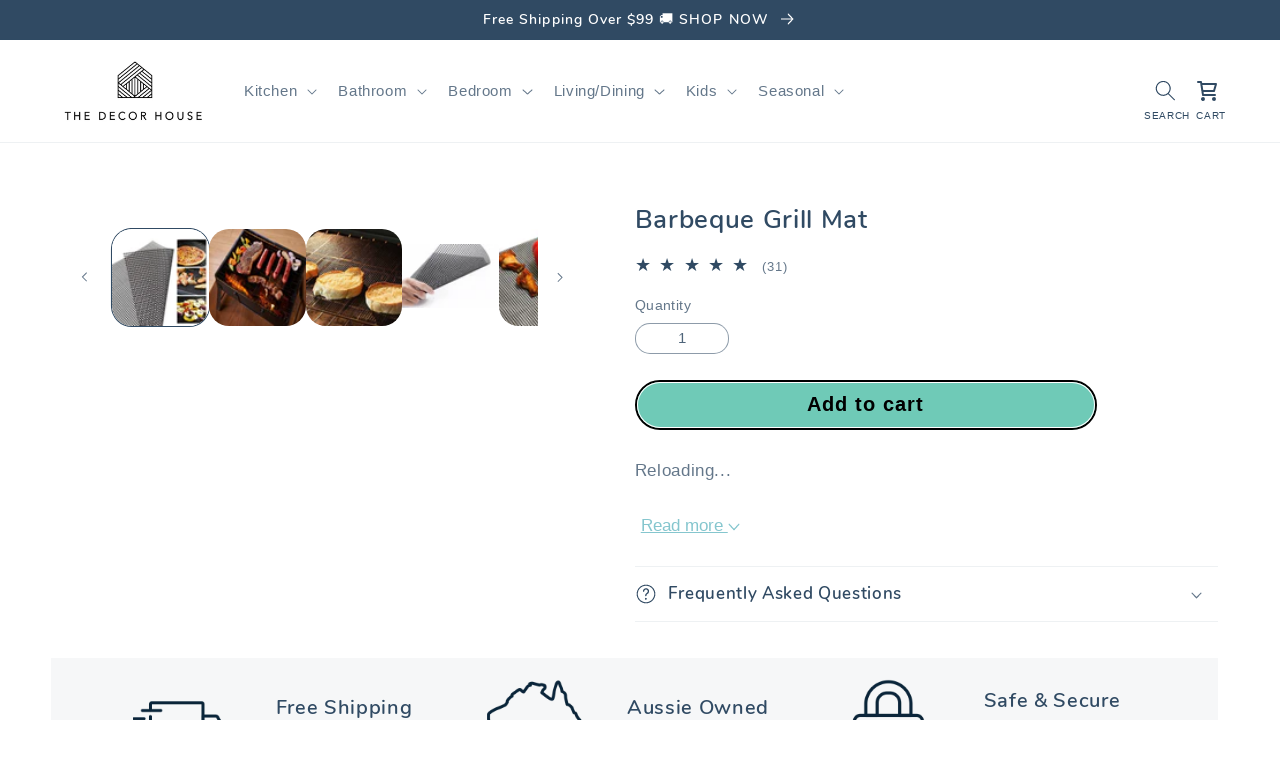

--- FILE ---
content_type: text/html; charset=utf-8
request_url: https://thedecorhouse.com.au/products/barbeque-grill-mat
body_size: 288894
content:
<!doctype html>
<html class="no-js" lang="en">
  <head>
    


    



<script type='text/javascript'>

window.dataLayer = window.dataLayer || [];
dataLayer.push({
  event: 'view_item',
  ecommerce: {
      currency:'AUD', 
      value:19.90,
      items: [
       {
        id: 'shopify_AU_6609862459590_39556435640518',
        google_business_vertical: 'retail',
        item_id:6609862459590,
        item_name:"Barbeque Grill Mat",
      },
 ]
  }
});

</script>



    
    <meta charset="utf-8">
    <meta http-equiv="X-UA-Compatible" content="IE=edge">
    <meta name="viewport" content="width=device-width,initial-scale=1">
    <meta name="theme-color" content="">
    <link rel="canonical" href="https://thedecorhouse.com.au/products/barbeque-grill-mat">
    <link rel="preconnect" href="https://cdn.shopify.com" crossorigin><link rel="icon" type="image/png" href="//thedecorhouse.com.au/cdn/shop/files/Favicon_2258d802-9343-4d25-b185-ecb5b5a89e32.jpg?crop=center&height=32&v=1763119364&width=32"><title>
      Barbeque Grill Mat
 &ndash; The Decor House</title>

    
      <meta name="description" content="Perfect for your home BBQ or in the park and campground, these BBQ Grill Mats will provide you with a clean non-stick grilling surface and will keep your food from falling through the grates.  Specifications: Dishwasher safe Corrosion and Heat Resistant Size: 30cm x 40cm">
    

    

<meta property="og:site_name" content="The Decor House">
<meta property="og:url" content="https://thedecorhouse.com.au/products/barbeque-grill-mat">
<meta property="og:title" content="Barbeque Grill Mat">
<meta property="og:type" content="product">
<meta property="og:description" content="Perfect for your home BBQ or in the park and campground, these BBQ Grill Mats will provide you with a clean non-stick grilling surface and will keep your food from falling through the grates.  Specifications: Dishwasher safe Corrosion and Heat Resistant Size: 30cm x 40cm"><meta property="og:image" content="http://thedecorhouse.com.au/cdn/shop/products/product-image-1717823736.jpg?v=1617848199">
  <meta property="og:image:secure_url" content="https://thedecorhouse.com.au/cdn/shop/products/product-image-1717823736.jpg?v=1617848199">
  <meta property="og:image:width" content="800">
  <meta property="og:image:height" content="800"><meta property="og:price:amount" content="19.90">
  <meta property="og:price:currency" content="AUD"><meta name="twitter:card" content="summary_large_image">
<meta name="twitter:title" content="Barbeque Grill Mat">
<meta name="twitter:description" content="Perfect for your home BBQ or in the park and campground, these BBQ Grill Mats will provide you with a clean non-stick grilling surface and will keep your food from falling through the grates.  Specifications: Dishwasher safe Corrosion and Heat Resistant Size: 30cm x 40cm">
<script type="text/javascript">const observer = new MutationObserver(e => { e.forEach(({ addedNodes: e }) => { e.forEach(e => { 1 === e.nodeType && "SCRIPT" === e.tagName && (e.innerHTML.includes("asyncLoad") && (e.innerHTML = e.innerHTML.replace("if(window.attachEvent)", "document.addEventListener('asyncLazyLoad',function(event){asyncLoad();});if(window.attachEvent)").replaceAll(", asyncLoad", ", function(){}")), e.innerHTML.includes("PreviewBarInjector") && (e.innerHTML = e.innerHTML.replace("DOMContentLoaded", "asyncLazyLoad")), (e.className == 'analytics') && (e.type = 'text/lazyload'),(e.src.includes("assets/storefront/features")||e.src.includes("assets/shopify_pay")||e.src.includes("connect.facebook.net"))&&(e.setAttribute("data-src", e.src), e.removeAttribute("src")))})})});observer.observe(document.documentElement,{childList:!0,subtree:!0})</script>
<script src="//cdn.shopify.com/s/files/1/0644/2975/2553/t/2/assets/option_select.js" type="text/javascript"></script>
<script src="//cdn.shopify.com/s/files/1/0644/2975/2553/t/2/assets/globo_cart_mobile.js" type="text/javascript"></script>


<!-- Google Tag Manager -->
<script>(function(w,d,s,l,i){w[l]=w[l]||[];w[l].push({'gtm.start':
new Date().getTime(),event:'gtm.js'});var f=d.getElementsByTagName(s)[0],
j=d.createElement(s),dl=l!='dataLayer'?'&l='+l:'';j.async=true;j.src=
'https://www.googletagmanager.com/gtm.js?id='+i+dl;f.parentNode.insertBefore(j,f);
})(window,document,'script','dataLayer','GTM-N9FV7CF');</script>
<!-- End Google Tag Manager -->
    <script src="//thedecorhouse.com.au/cdn/shop/t/123/assets/global.js?v=113223545414454767201767249756" defer="defer"></script>
    <script>window.performance && window.performance.mark && window.performance.mark('shopify.content_for_header.start');</script><meta name="facebook-domain-verification" content="npvq0ugvjvabycay038hlfz374xw8x">
<meta name="facebook-domain-verification" content="e0fcqqxzyieprhxuwlx9qb434g2959">
<meta name="facebook-domain-verification" content="ieg0xtcqws3lnqk5hfbmweddcap98i">
<meta name="facebook-domain-verification" content="spamu3m5fojrw6zjrs9t1m5xqaqn9l">
<meta id="shopify-digital-wallet" name="shopify-digital-wallet" content="/5918195830/digital_wallets/dialog">
<meta name="shopify-checkout-api-token" content="6e5c4f6c79a4fe1803ddfd756476ae46">
<meta id="in-context-paypal-metadata" data-shop-id="5918195830" data-venmo-supported="false" data-environment="production" data-locale="en_US" data-paypal-v4="true" data-currency="AUD">
<link rel="alternate" hreflang="x-default" href="https://thedecorhouse.com.au/products/barbeque-grill-mat">
<link rel="alternate" hreflang="en" href="https://thedecorhouse.com.au/products/barbeque-grill-mat">
<link rel="alternate" hreflang="en-NZ" href="https://thedecorhouse.co.nz/products/barbeque-grill-mat">
<link rel="alternate" type="application/json+oembed" href="https://thedecorhouse.com.au/products/barbeque-grill-mat.oembed">
<script async="async" src="/checkouts/internal/preloads.js?locale=en-AU"></script>
<link rel="preconnect" href="https://shop.app" crossorigin="anonymous">
<script async="async" src="https://shop.app/checkouts/internal/preloads.js?locale=en-AU&shop_id=5918195830" crossorigin="anonymous"></script>
<script id="apple-pay-shop-capabilities" type="application/json">{"shopId":5918195830,"countryCode":"AU","currencyCode":"AUD","merchantCapabilities":["supports3DS"],"merchantId":"gid:\/\/shopify\/Shop\/5918195830","merchantName":"The Decor House","requiredBillingContactFields":["postalAddress","email","phone"],"requiredShippingContactFields":["postalAddress","email","phone"],"shippingType":"shipping","supportedNetworks":["visa","masterCard","amex","jcb"],"total":{"type":"pending","label":"The Decor House","amount":"1.00"},"shopifyPaymentsEnabled":true,"supportsSubscriptions":true}</script>
<script id="shopify-features" type="application/json">{"accessToken":"6e5c4f6c79a4fe1803ddfd756476ae46","betas":["rich-media-storefront-analytics"],"domain":"thedecorhouse.com.au","predictiveSearch":true,"shopId":5918195830,"locale":"en"}</script>
<script>var Shopify = Shopify || {};
Shopify.shop = "the-decor-house-au.myshopify.com";
Shopify.locale = "en";
Shopify.currency = {"active":"AUD","rate":"1.0"};
Shopify.country = "AU";
Shopify.theme = {"name":"January New Theme | 01\/01\/26","id":147397181638,"schema_name":"Refresh","schema_version":"2.0.2","theme_store_id":null,"role":"main"};
Shopify.theme.handle = "null";
Shopify.theme.style = {"id":null,"handle":null};
Shopify.cdnHost = "thedecorhouse.com.au/cdn";
Shopify.routes = Shopify.routes || {};
Shopify.routes.root = "/";</script>
<script type="module">!function(o){(o.Shopify=o.Shopify||{}).modules=!0}(window);</script>
<script>!function(o){function n(){var o=[];function n(){o.push(Array.prototype.slice.apply(arguments))}return n.q=o,n}var t=o.Shopify=o.Shopify||{};t.loadFeatures=n(),t.autoloadFeatures=n()}(window);</script>
<script>
  window.ShopifyPay = window.ShopifyPay || {};
  window.ShopifyPay.apiHost = "shop.app\/pay";
  window.ShopifyPay.redirectState = null;
</script>
<script id="shop-js-analytics" type="application/json">{"pageType":"product"}</script>
<script defer="defer" async type="module" src="//thedecorhouse.com.au/cdn/shopifycloud/shop-js/modules/v2/client.init-shop-cart-sync_BN7fPSNr.en.esm.js"></script>
<script defer="defer" async type="module" src="//thedecorhouse.com.au/cdn/shopifycloud/shop-js/modules/v2/chunk.common_Cbph3Kss.esm.js"></script>
<script defer="defer" async type="module" src="//thedecorhouse.com.au/cdn/shopifycloud/shop-js/modules/v2/chunk.modal_DKumMAJ1.esm.js"></script>
<script type="module">
  await import("//thedecorhouse.com.au/cdn/shopifycloud/shop-js/modules/v2/client.init-shop-cart-sync_BN7fPSNr.en.esm.js");
await import("//thedecorhouse.com.au/cdn/shopifycloud/shop-js/modules/v2/chunk.common_Cbph3Kss.esm.js");
await import("//thedecorhouse.com.au/cdn/shopifycloud/shop-js/modules/v2/chunk.modal_DKumMAJ1.esm.js");

  window.Shopify.SignInWithShop?.initShopCartSync?.({"fedCMEnabled":true,"windoidEnabled":true});

</script>
<script>
  window.Shopify = window.Shopify || {};
  if (!window.Shopify.featureAssets) window.Shopify.featureAssets = {};
  window.Shopify.featureAssets['shop-js'] = {"shop-cart-sync":["modules/v2/client.shop-cart-sync_CJVUk8Jm.en.esm.js","modules/v2/chunk.common_Cbph3Kss.esm.js","modules/v2/chunk.modal_DKumMAJ1.esm.js"],"init-fed-cm":["modules/v2/client.init-fed-cm_7Fvt41F4.en.esm.js","modules/v2/chunk.common_Cbph3Kss.esm.js","modules/v2/chunk.modal_DKumMAJ1.esm.js"],"init-shop-email-lookup-coordinator":["modules/v2/client.init-shop-email-lookup-coordinator_Cc088_bR.en.esm.js","modules/v2/chunk.common_Cbph3Kss.esm.js","modules/v2/chunk.modal_DKumMAJ1.esm.js"],"init-windoid":["modules/v2/client.init-windoid_hPopwJRj.en.esm.js","modules/v2/chunk.common_Cbph3Kss.esm.js","modules/v2/chunk.modal_DKumMAJ1.esm.js"],"shop-button":["modules/v2/client.shop-button_B0jaPSNF.en.esm.js","modules/v2/chunk.common_Cbph3Kss.esm.js","modules/v2/chunk.modal_DKumMAJ1.esm.js"],"shop-cash-offers":["modules/v2/client.shop-cash-offers_DPIskqss.en.esm.js","modules/v2/chunk.common_Cbph3Kss.esm.js","modules/v2/chunk.modal_DKumMAJ1.esm.js"],"shop-toast-manager":["modules/v2/client.shop-toast-manager_CK7RT69O.en.esm.js","modules/v2/chunk.common_Cbph3Kss.esm.js","modules/v2/chunk.modal_DKumMAJ1.esm.js"],"init-shop-cart-sync":["modules/v2/client.init-shop-cart-sync_BN7fPSNr.en.esm.js","modules/v2/chunk.common_Cbph3Kss.esm.js","modules/v2/chunk.modal_DKumMAJ1.esm.js"],"init-customer-accounts-sign-up":["modules/v2/client.init-customer-accounts-sign-up_CfPf4CXf.en.esm.js","modules/v2/client.shop-login-button_DeIztwXF.en.esm.js","modules/v2/chunk.common_Cbph3Kss.esm.js","modules/v2/chunk.modal_DKumMAJ1.esm.js"],"pay-button":["modules/v2/client.pay-button_CgIwFSYN.en.esm.js","modules/v2/chunk.common_Cbph3Kss.esm.js","modules/v2/chunk.modal_DKumMAJ1.esm.js"],"init-customer-accounts":["modules/v2/client.init-customer-accounts_DQ3x16JI.en.esm.js","modules/v2/client.shop-login-button_DeIztwXF.en.esm.js","modules/v2/chunk.common_Cbph3Kss.esm.js","modules/v2/chunk.modal_DKumMAJ1.esm.js"],"avatar":["modules/v2/client.avatar_BTnouDA3.en.esm.js"],"init-shop-for-new-customer-accounts":["modules/v2/client.init-shop-for-new-customer-accounts_CsZy_esa.en.esm.js","modules/v2/client.shop-login-button_DeIztwXF.en.esm.js","modules/v2/chunk.common_Cbph3Kss.esm.js","modules/v2/chunk.modal_DKumMAJ1.esm.js"],"shop-follow-button":["modules/v2/client.shop-follow-button_BRMJjgGd.en.esm.js","modules/v2/chunk.common_Cbph3Kss.esm.js","modules/v2/chunk.modal_DKumMAJ1.esm.js"],"checkout-modal":["modules/v2/client.checkout-modal_B9Drz_yf.en.esm.js","modules/v2/chunk.common_Cbph3Kss.esm.js","modules/v2/chunk.modal_DKumMAJ1.esm.js"],"shop-login-button":["modules/v2/client.shop-login-button_DeIztwXF.en.esm.js","modules/v2/chunk.common_Cbph3Kss.esm.js","modules/v2/chunk.modal_DKumMAJ1.esm.js"],"lead-capture":["modules/v2/client.lead-capture_DXYzFM3R.en.esm.js","modules/v2/chunk.common_Cbph3Kss.esm.js","modules/v2/chunk.modal_DKumMAJ1.esm.js"],"shop-login":["modules/v2/client.shop-login_CA5pJqmO.en.esm.js","modules/v2/chunk.common_Cbph3Kss.esm.js","modules/v2/chunk.modal_DKumMAJ1.esm.js"],"payment-terms":["modules/v2/client.payment-terms_BxzfvcZJ.en.esm.js","modules/v2/chunk.common_Cbph3Kss.esm.js","modules/v2/chunk.modal_DKumMAJ1.esm.js"]};
</script>
<script>(function() {
  var isLoaded = false;
  function asyncLoad() {
    if (isLoaded) return;
    isLoaded = true;
    var urls = ["https:\/\/rio.pwztag.com\/rio.js?shop=the-decor-house-au.myshopify.com"];
    for (var i = 0; i < urls.length; i++) {
      var s = document.createElement('script');
      s.type = 'text/javascript';
      s.async = true;
      s.src = urls[i];
      var x = document.getElementsByTagName('script')[0];
      x.parentNode.insertBefore(s, x);
    }
  };
  if(window.attachEvent) {
    window.attachEvent('onload', asyncLoad);
  } else {
    window.addEventListener('load', asyncLoad, false);
  }
})();</script>
<script id="__st">var __st={"a":5918195830,"offset":39600,"reqid":"30eae209-af93-48f7-86d5-91405a00d367-1769905503","pageurl":"thedecorhouse.com.au\/products\/barbeque-grill-mat","u":"2b32c249f56a","p":"product","rtyp":"product","rid":6609862459590};</script>
<script>window.ShopifyPaypalV4VisibilityTracking = true;</script>
<script id="captcha-bootstrap">!function(){'use strict';const t='contact',e='account',n='new_comment',o=[[t,t],['blogs',n],['comments',n],[t,'customer']],c=[[e,'customer_login'],[e,'guest_login'],[e,'recover_customer_password'],[e,'create_customer']],r=t=>t.map((([t,e])=>`form[action*='/${t}']:not([data-nocaptcha='true']) input[name='form_type'][value='${e}']`)).join(','),a=t=>()=>t?[...document.querySelectorAll(t)].map((t=>t.form)):[];function s(){const t=[...o],e=r(t);return a(e)}const i='password',u='form_key',d=['recaptcha-v3-token','g-recaptcha-response','h-captcha-response',i],f=()=>{try{return window.sessionStorage}catch{return}},m='__shopify_v',_=t=>t.elements[u];function p(t,e,n=!1){try{const o=window.sessionStorage,c=JSON.parse(o.getItem(e)),{data:r}=function(t){const{data:e,action:n}=t;return t[m]||n?{data:e,action:n}:{data:t,action:n}}(c);for(const[e,n]of Object.entries(r))t.elements[e]&&(t.elements[e].value=n);n&&o.removeItem(e)}catch(o){console.error('form repopulation failed',{error:o})}}const l='form_type',E='cptcha';function T(t){t.dataset[E]=!0}const w=window,h=w.document,L='Shopify',v='ce_forms',y='captcha';let A=!1;((t,e)=>{const n=(g='f06e6c50-85a8-45c8-87d0-21a2b65856fe',I='https://cdn.shopify.com/shopifycloud/storefront-forms-hcaptcha/ce_storefront_forms_captcha_hcaptcha.v1.5.2.iife.js',D={infoText:'Protected by hCaptcha',privacyText:'Privacy',termsText:'Terms'},(t,e,n)=>{const o=w[L][v],c=o.bindForm;if(c)return c(t,g,e,D).then(n);var r;o.q.push([[t,g,e,D],n]),r=I,A||(h.body.append(Object.assign(h.createElement('script'),{id:'captcha-provider',async:!0,src:r})),A=!0)});var g,I,D;w[L]=w[L]||{},w[L][v]=w[L][v]||{},w[L][v].q=[],w[L][y]=w[L][y]||{},w[L][y].protect=function(t,e){n(t,void 0,e),T(t)},Object.freeze(w[L][y]),function(t,e,n,w,h,L){const[v,y,A,g]=function(t,e,n){const i=e?o:[],u=t?c:[],d=[...i,...u],f=r(d),m=r(i),_=r(d.filter((([t,e])=>n.includes(e))));return[a(f),a(m),a(_),s()]}(w,h,L),I=t=>{const e=t.target;return e instanceof HTMLFormElement?e:e&&e.form},D=t=>v().includes(t);t.addEventListener('submit',(t=>{const e=I(t);if(!e)return;const n=D(e)&&!e.dataset.hcaptchaBound&&!e.dataset.recaptchaBound,o=_(e),c=g().includes(e)&&(!o||!o.value);(n||c)&&t.preventDefault(),c&&!n&&(function(t){try{if(!f())return;!function(t){const e=f();if(!e)return;const n=_(t);if(!n)return;const o=n.value;o&&e.removeItem(o)}(t);const e=Array.from(Array(32),(()=>Math.random().toString(36)[2])).join('');!function(t,e){_(t)||t.append(Object.assign(document.createElement('input'),{type:'hidden',name:u})),t.elements[u].value=e}(t,e),function(t,e){const n=f();if(!n)return;const o=[...t.querySelectorAll(`input[type='${i}']`)].map((({name:t})=>t)),c=[...d,...o],r={};for(const[a,s]of new FormData(t).entries())c.includes(a)||(r[a]=s);n.setItem(e,JSON.stringify({[m]:1,action:t.action,data:r}))}(t,e)}catch(e){console.error('failed to persist form',e)}}(e),e.submit())}));const S=(t,e)=>{t&&!t.dataset[E]&&(n(t,e.some((e=>e===t))),T(t))};for(const o of['focusin','change'])t.addEventListener(o,(t=>{const e=I(t);D(e)&&S(e,y())}));const B=e.get('form_key'),M=e.get(l),P=B&&M;t.addEventListener('DOMContentLoaded',(()=>{const t=y();if(P)for(const e of t)e.elements[l].value===M&&p(e,B);[...new Set([...A(),...v().filter((t=>'true'===t.dataset.shopifyCaptcha))])].forEach((e=>S(e,t)))}))}(h,new URLSearchParams(w.location.search),n,t,e,['guest_login'])})(!0,!0)}();</script>
<script integrity="sha256-4kQ18oKyAcykRKYeNunJcIwy7WH5gtpwJnB7kiuLZ1E=" data-source-attribution="shopify.loadfeatures" defer="defer" src="//thedecorhouse.com.au/cdn/shopifycloud/storefront/assets/storefront/load_feature-a0a9edcb.js" crossorigin="anonymous"></script>
<script crossorigin="anonymous" defer="defer" src="//thedecorhouse.com.au/cdn/shopifycloud/storefront/assets/shopify_pay/storefront-65b4c6d7.js?v=20250812"></script>
<script data-source-attribution="shopify.dynamic_checkout.dynamic.init">var Shopify=Shopify||{};Shopify.PaymentButton=Shopify.PaymentButton||{isStorefrontPortableWallets:!0,init:function(){window.Shopify.PaymentButton.init=function(){};var t=document.createElement("script");t.src="https://thedecorhouse.com.au/cdn/shopifycloud/portable-wallets/latest/portable-wallets.en.js",t.type="module",document.head.appendChild(t)}};
</script>
<script data-source-attribution="shopify.dynamic_checkout.buyer_consent">
  function portableWalletsHideBuyerConsent(e){var t=document.getElementById("shopify-buyer-consent"),n=document.getElementById("shopify-subscription-policy-button");t&&n&&(t.classList.add("hidden"),t.setAttribute("aria-hidden","true"),n.removeEventListener("click",e))}function portableWalletsShowBuyerConsent(e){var t=document.getElementById("shopify-buyer-consent"),n=document.getElementById("shopify-subscription-policy-button");t&&n&&(t.classList.remove("hidden"),t.removeAttribute("aria-hidden"),n.addEventListener("click",e))}window.Shopify?.PaymentButton&&(window.Shopify.PaymentButton.hideBuyerConsent=portableWalletsHideBuyerConsent,window.Shopify.PaymentButton.showBuyerConsent=portableWalletsShowBuyerConsent);
</script>
<script data-source-attribution="shopify.dynamic_checkout.cart.bootstrap">document.addEventListener("DOMContentLoaded",(function(){function t(){return document.querySelector("shopify-accelerated-checkout-cart, shopify-accelerated-checkout")}if(t())Shopify.PaymentButton.init();else{new MutationObserver((function(e,n){t()&&(Shopify.PaymentButton.init(),n.disconnect())})).observe(document.body,{childList:!0,subtree:!0})}}));
</script>
<link id="shopify-accelerated-checkout-styles" rel="stylesheet" media="screen" href="https://thedecorhouse.com.au/cdn/shopifycloud/portable-wallets/latest/accelerated-checkout-backwards-compat.css" crossorigin="anonymous">
<style id="shopify-accelerated-checkout-cart">
        #shopify-buyer-consent {
  margin-top: 1em;
  display: inline-block;
  width: 100%;
}

#shopify-buyer-consent.hidden {
  display: none;
}

#shopify-subscription-policy-button {
  background: none;
  border: none;
  padding: 0;
  text-decoration: underline;
  font-size: inherit;
  cursor: pointer;
}

#shopify-subscription-policy-button::before {
  box-shadow: none;
}

      </style>
<script id="sections-script" data-sections="header,footer" defer="defer" src="//thedecorhouse.com.au/cdn/shop/t/123/compiled_assets/scripts.js?v=7157"></script>
<script>window.performance && window.performance.mark && window.performance.mark('shopify.content_for_header.end');</script>


    <style data-shopify>
      Liquid error (layout/theme line 49): font_face can only be used with a font drop
      
      
      
      Liquid error (layout/theme line 53): font_face can only be used with a font drop

      @font-face {
    font-family: 'Poppins', sans-serif;
    src: url('[data-uri]') format('woff2'),
        url('[data-uri]') format('woff');
    font-weight: 400;
    font-style: normal;
    font-display: swap;
}


      @font-face {
    font-family: 'Avenir';
    src: url('[data-uri]') format('woff2'),
        url('[data-uri]') format('woff');
    font-weight: 600;
    font-style: normal;
    font-display: swap;
}











      :root {
        --font-body-family: 'Poppins', sans-serif;
        --font-body-style: normal;
        --font-body-weight: 400;
        --font-body-weight-bold: 700;

        --font-heading-family: 'Avenir', sans-serif;
        --font-heading-style: normal;
        --font-heading-weight: 500; 
       

        --font-body-scale: 1.05;
        --font-heading-scale: 1.0476190476190477;

        --color-base-text: 48, 74, 99;
        --color-shadow: 48, 74, 99;
        --color-base-background-1: 255, 255, 255;
        --color-base-background-2: 246, 245, 243;
        --color-base-solid-button-labels: 48, 74, 99;
        --color-base-outline-button-labels: 48, 74, 99;
        --color-base-accent-1: 255, 255, 255;
        --color-base-accent-2: 48, 74, 99;
        --payment-terms-background-color: #ffffff;

        --gradient-base-background-1: #ffffff;
        --gradient-base-background-2: #f6f5f3;
        --gradient-base-accent-1: #ffffff;
        --gradient-base-accent-2: #304a63;

        --media-padding: px;
        --media-border-opacity: 0.1;
        --media-border-width: 0px;
        --media-radius: 20px;
        --media-shadow-opacity: 0.0;
        --media-shadow-horizontal-offset: 0px;
        --media-shadow-vertical-offset: -40px;
        --media-shadow-blur-radius: 5px;
        --media-shadow-visible: 0;

        --page-width: 120rem;
        --page-width-margin: 0rem;

        --product-card-image-padding: 1.0rem;
        --product-card-corner-radius: 1.8rem;
        --product-card-text-alignment: left;
        --product-card-border-width: 0.1rem;
        --product-card-border-opacity: 1.0;
        --product-card-shadow-opacity: 0.0;
        --product-card-shadow-visible: 0;
        --product-card-shadow-horizontal-offset: 0.0rem;
        --product-card-shadow-vertical-offset: 0.4rem;
        --product-card-shadow-blur-radius: 0.5rem;

        --collection-card-image-padding: 1.6rem;
        --collection-card-corner-radius: 1.8rem;
        --collection-card-text-alignment: left;
        --collection-card-border-width: 0.1rem;
        --collection-card-border-opacity: 1.0;
        --collection-card-shadow-opacity: 0.0;
        --collection-card-shadow-visible: 0;
        --collection-card-shadow-horizontal-offset: 0.0rem;
        --collection-card-shadow-vertical-offset: 0.4rem;
        --collection-card-shadow-blur-radius: 0.5rem;

        --blog-card-image-padding: 1.0rem;
        --blog-card-corner-radius: 1.8rem;
        --blog-card-text-alignment: left;
        --blog-card-border-width: 0.1rem;
        --blog-card-border-opacity: 1.0;
        --blog-card-shadow-opacity: 0.0;
        --blog-card-shadow-visible: 0;
        --blog-card-shadow-horizontal-offset: 0.0rem;
        --blog-card-shadow-vertical-offset: 0.4rem;
        --blog-card-shadow-blur-radius: 0.5rem;

        --badge-corner-radius: 1.0rem;

        --popup-border-width: 1px;
        --popup-border-opacity: 0.1;
        --popup-corner-radius: 18px;
        --popup-shadow-opacity: 0.0;
        --popup-shadow-horizontal-offset: 0px;
        --popup-shadow-vertical-offset: 4px;
        --popup-shadow-blur-radius: 5px;

        --drawer-border-width: 0px;
        --drawer-border-opacity: 0.1;
        --drawer-shadow-opacity: 0.0;
        --drawer-shadow-horizontal-offset: 0px;
        --drawer-shadow-vertical-offset: 4px;
        --drawer-shadow-blur-radius: 5px;

        --spacing-sections-desktop: 0px;
        --spacing-sections-mobile: 0px;

        --grid-desktop-vertical-spacing: 12px;
        --grid-desktop-horizontal-spacing: 12px;
        --grid-mobile-vertical-spacing: 6px;
        --grid-mobile-horizontal-spacing: 6px;

        --text-boxes-border-opacity: 0.1;
        --text-boxes-border-width: 0px;
        --text-boxes-radius: 20px;
        --text-boxes-shadow-opacity: 0.0;
        --text-boxes-shadow-visible: 0;
        --text-boxes-shadow-horizontal-offset: 0px;
        --text-boxes-shadow-vertical-offset: 4px;
        --text-boxes-shadow-blur-radius: 5px;

        --buttons-radius: 40px;
        --buttons-radius-outset: 41px;
        --buttons-border-width: 1px;
        --buttons-border-opacity: 1.0;
        --buttons-shadow-opacity: 0.0;
        --buttons-shadow-visible: 0;
        --buttons-shadow-horizontal-offset: 0px;
        --buttons-shadow-vertical-offset: 4px;
        --buttons-shadow-blur-radius: 5px;
        --buttons-border-offset: 0.3px;

        --inputs-radius: 26px;
        --inputs-border-width: 1px;
        --inputs-border-opacity: 0.55;
        --inputs-shadow-opacity: 0.0;
        --inputs-shadow-horizontal-offset: 0px;
        --inputs-margin-offset: 0px;
        --inputs-shadow-vertical-offset: 4px;
        --inputs-shadow-blur-radius: 5px;
        --inputs-radius-outset: 27px;

        --variant-pills-radius: 40px;
        --variant-pills-border-width: 1px;
        --variant-pills-border-opacity: 0.55;
        --variant-pills-shadow-opacity: 0.0;
        --variant-pills-shadow-horizontal-offset: 0px;
        --variant-pills-shadow-vertical-offset: 4px;
        --variant-pills-shadow-blur-radius: 5px;
      }

      *,
      *::before,
      *::after {
        box-sizing: inherit;
      }

      html {
        box-sizing: border-box;
        font-size: calc(var(--font-body-scale) * 62.5%);
        height: 100%;
      }

      body {
        display: grid;
        grid-template-rows: auto auto 1fr auto;
        grid-template-columns: 100%;
        min-height: 100%;
        margin: 0;
        font-size: 1.5rem;
        letter-spacing: 0.06rem;
        line-height: calc(1 + 0.8 / var(--font-body-scale));
        font-family: var(--font-body-family);
        font-style: var(--font-body-style);
        font-weight: var(--font-body-weight);
      }

      @media screen and (min-width: 750px) {
        body {
          font-size: 1.6rem;
        }
      }
    </style>

    <link href="//thedecorhouse.com.au/cdn/shop/t/123/assets/base.css?v=79519029184584368701767249756" rel="stylesheet" type="text/css" media="all" />
<link rel="stylesheet" href="//thedecorhouse.com.au/cdn/shop/t/123/assets/component-predictive-search.css?v=83512081251802922551767249756" media="print" onload="this.media='all'"><script>document.documentElement.className = document.documentElement.className.replace('no-js', 'js');
    if (Shopify.designMode) {
      document.documentElement.classList.add('shopify-design-mode');
    }
    </script>
  
<script>
    
    
    
    
    var gsf_conversion_data = {page_type : 'product', event : 'view_item', data : {product_data : [{variant_id : 39556435640518, product_id : 6609862459590, name : "Barbeque Grill Mat", price : "19.90", currency : "AUD", sku : "44343997-30x40cm", brand : "The Decor House", variant : "Default Title", category : "", quantity : "9864" }], total_price : "19.90", shop_currency : "AUD"}};
    
</script>
<!-- BEGIN app block: shopify://apps/judge-me-reviews/blocks/judgeme_core/61ccd3b1-a9f2-4160-9fe9-4fec8413e5d8 --><!-- Start of Judge.me Core -->






<link rel="dns-prefetch" href="https://cdnwidget.judge.me">
<link rel="dns-prefetch" href="https://cdn.judge.me">
<link rel="dns-prefetch" href="https://cdn1.judge.me">
<link rel="dns-prefetch" href="https://api.judge.me">

<script data-cfasync='false' class='jdgm-settings-script'>window.jdgmSettings={"pagination":5,"disable_web_reviews":false,"badge_no_review_text":"No reviews","badge_n_reviews_text":"{{ n }} review/reviews","badge_star_color":"#f3be4b","hide_badge_preview_if_no_reviews":true,"badge_hide_text":false,"enforce_center_preview_badge":false,"widget_title":"Customer Reviews","widget_open_form_text":"Write a review","widget_close_form_text":"Cancel review","widget_refresh_page_text":"Refresh page","widget_summary_text":"Based on {{ number_of_reviews }} review/reviews","widget_no_review_text":"Be the first to write a review","widget_name_field_text":"Display name","widget_verified_name_field_text":"Verified Name (public)","widget_name_placeholder_text":"Display name","widget_required_field_error_text":"This field is required.","widget_email_field_text":"Email address","widget_verified_email_field_text":"Verified Email (private, can not be edited)","widget_email_placeholder_text":"Your email address","widget_email_field_error_text":"Please enter a valid email address.","widget_rating_field_text":"Rating","widget_review_title_field_text":"Review Title","widget_review_title_placeholder_text":"Give your review a title","widget_review_body_field_text":"Review content","widget_review_body_placeholder_text":"Start writing here...","widget_pictures_field_text":"Picture/Video (optional)","widget_submit_review_text":"Submit Review","widget_submit_verified_review_text":"Submit Verified Review","widget_submit_success_msg_with_auto_publish":"Thank you! Please refresh the page in a few moments to see your review. You can remove or edit your review by logging into \u003ca href='https://judge.me/login' target='_blank' rel='nofollow noopener'\u003eJudge.me\u003c/a\u003e","widget_submit_success_msg_no_auto_publish":"Thank you! Your review will be published as soon as it is approved by the shop admin. You can remove or edit your review by logging into \u003ca href='https://judge.me/login' target='_blank' rel='nofollow noopener'\u003eJudge.me\u003c/a\u003e","widget_show_default_reviews_out_of_total_text":"Showing {{ n_reviews_shown }} out of {{ n_reviews }} reviews.","widget_show_all_link_text":"Show all","widget_show_less_link_text":"Show less","widget_author_said_text":"{{ reviewer_name }} said:","widget_days_text":"{{ n }} days ago","widget_weeks_text":"{{ n }} week/weeks ago","widget_months_text":"{{ n }} month/months ago","widget_years_text":"{{ n }} year/years ago","widget_yesterday_text":"Yesterday","widget_today_text":"Today","widget_replied_text":"\u003e\u003e {{ shop_name }} replied:","widget_read_more_text":"Read more","widget_reviewer_name_as_initial":"last_initial","widget_rating_filter_color":"","widget_rating_filter_see_all_text":"See all reviews","widget_sorting_most_recent_text":"Most Recent","widget_sorting_highest_rating_text":"Highest Rating","widget_sorting_lowest_rating_text":"Lowest Rating","widget_sorting_with_pictures_text":"Only Pictures","widget_sorting_most_helpful_text":"Most Helpful","widget_open_question_form_text":"Ask a question","widget_reviews_subtab_text":"Reviews","widget_questions_subtab_text":"Questions","widget_question_label_text":"Question","widget_answer_label_text":"Answer","widget_question_placeholder_text":"Write your question here","widget_submit_question_text":"Submit Question","widget_question_submit_success_text":"Thank you for your question! We will notify you once it gets answered.","widget_star_color":"#f3be4b","verified_badge_text":"Verified","verified_badge_bg_color":"","verified_badge_text_color":"","verified_badge_placement":"left-of-reviewer-name","widget_review_max_height":"","widget_hide_border":false,"widget_social_share":false,"widget_thumb":false,"widget_review_location_show":false,"widget_location_format":"country_iso_code","all_reviews_include_out_of_store_products":true,"all_reviews_out_of_store_text":"(out of store)","all_reviews_pagination":100,"all_reviews_product_name_prefix_text":"about","enable_review_pictures":true,"enable_question_anwser":false,"widget_theme":"leex","review_date_format":"dd/mm/yy","default_sort_method":"pictures-first","widget_product_reviews_subtab_text":"Product Reviews","widget_shop_reviews_subtab_text":"Shop Reviews","widget_other_products_reviews_text":"Reviews for other products","widget_store_reviews_subtab_text":"Store reviews","widget_no_store_reviews_text":"This store hasn't received any reviews yet","widget_web_restriction_product_reviews_text":"This product hasn't received any reviews yet","widget_no_items_text":"No items found","widget_show_more_text":"Show more","widget_write_a_store_review_text":"Write a Store Review","widget_other_languages_heading":"Reviews in Other Languages","widget_translate_review_text":"Translate review to {{ language }}","widget_translating_review_text":"Translating...","widget_show_original_translation_text":"Show original ({{ language }})","widget_translate_review_failed_text":"Review couldn't be translated.","widget_translate_review_retry_text":"Retry","widget_translate_review_try_again_later_text":"Try again later","show_product_url_for_grouped_product":false,"widget_sorting_pictures_first_text":"Pictures First","show_pictures_on_all_rev_page_mobile":true,"show_pictures_on_all_rev_page_desktop":true,"floating_tab_hide_mobile_install_preference":false,"floating_tab_button_name":"★ Reviews","floating_tab_title":"Let customers speak for us","floating_tab_button_color":"","floating_tab_button_background_color":"","floating_tab_url":"","floating_tab_url_enabled":true,"floating_tab_tab_style":"text","all_reviews_text_badge_text":"Customers rate us {{ shop.metafields.judgeme.all_reviews_rating | round: 1 }}/5 based on {{ shop.metafields.judgeme.all_reviews_count }} reviews.","all_reviews_text_badge_text_branded_style":"{{ shop.metafields.judgeme.all_reviews_rating | round: 1 }} out of 5 stars based on {{ shop.metafields.judgeme.all_reviews_count }} reviews","is_all_reviews_text_badge_a_link":false,"show_stars_for_all_reviews_text_badge":false,"all_reviews_text_badge_url":"","all_reviews_text_style":"text","all_reviews_text_color_style":"judgeme_brand_color","all_reviews_text_color":"#108474","all_reviews_text_show_jm_brand":true,"featured_carousel_show_header":false,"featured_carousel_title":"Let customers speak for us","testimonials_carousel_title":"Customers are saying","videos_carousel_title":"Real customer stories","cards_carousel_title":"Customers are saying","featured_carousel_count_text":"from {{ n }} reviews","featured_carousel_add_link_to_all_reviews_page":false,"featured_carousel_url":"","featured_carousel_show_images":true,"featured_carousel_autoslide_interval":10,"featured_carousel_arrows_on_the_sides":true,"featured_carousel_height":250,"featured_carousel_width":100,"featured_carousel_image_size":200,"featured_carousel_image_height":250,"featured_carousel_arrow_color":"#eeeeee","verified_count_badge_style":"vintage","verified_count_badge_orientation":"horizontal","verified_count_badge_color_style":"judgeme_brand_color","verified_count_badge_color":"#108474","is_verified_count_badge_a_link":false,"verified_count_badge_url":"","verified_count_badge_show_jm_brand":true,"widget_rating_preset_default":5,"widget_first_sub_tab":"product-reviews","widget_show_histogram":false,"widget_histogram_use_custom_color":false,"widget_pagination_use_custom_color":true,"widget_star_use_custom_color":true,"widget_verified_badge_use_custom_color":false,"widget_write_review_use_custom_color":false,"picture_reminder_submit_button":"Upload Pictures","enable_review_videos":true,"mute_video_by_default":true,"widget_sorting_videos_first_text":"Videos First","widget_review_pending_text":"Pending","featured_carousel_items_for_large_screen":2,"social_share_options_order":"Facebook,Twitter","remove_microdata_snippet":true,"disable_json_ld":false,"enable_json_ld_products":false,"preview_badge_show_question_text":false,"preview_badge_no_question_text":"No questions","preview_badge_n_question_text":"{{ number_of_questions }} question/questions","qa_badge_show_icon":false,"qa_badge_position":"same-row","remove_judgeme_branding":true,"widget_add_search_bar":false,"widget_search_bar_placeholder":"Search","widget_sorting_verified_only_text":"Verified only","featured_carousel_theme":"aligned","featured_carousel_show_rating":true,"featured_carousel_show_title":false,"featured_carousel_show_body":true,"featured_carousel_show_date":false,"featured_carousel_show_reviewer":true,"featured_carousel_show_product":false,"featured_carousel_header_background_color":"#108474","featured_carousel_header_text_color":"#ffffff","featured_carousel_name_product_separator":"reviewed","featured_carousel_full_star_background":"#108474","featured_carousel_empty_star_background":"#dadada","featured_carousel_vertical_theme_background":"#f9fafb","featured_carousel_verified_badge_enable":false,"featured_carousel_verified_badge_color":"#108474","featured_carousel_border_style":"round","featured_carousel_review_line_length_limit":3,"featured_carousel_more_reviews_button_text":"Read more reviews","featured_carousel_view_product_button_text":"View product","all_reviews_page_load_reviews_on":"button_click","all_reviews_page_load_more_text":"Load More Reviews","disable_fb_tab_reviews":false,"enable_ajax_cdn_cache":false,"widget_public_name_text":"displayed publicly like","default_reviewer_name":"John Smith","default_reviewer_name_has_non_latin":true,"widget_reviewer_anonymous":"Anonymous","medals_widget_title":"Judge.me Review Medals","medals_widget_background_color":"#f9fafb","medals_widget_position":"footer_all_pages","medals_widget_border_color":"#f9fafb","medals_widget_verified_text_position":"left","medals_widget_use_monochromatic_version":false,"medals_widget_elements_color":"#108474","show_reviewer_avatar":false,"widget_invalid_yt_video_url_error_text":"Not a YouTube video URL","widget_max_length_field_error_text":"Please enter no more than {0} characters.","widget_show_country_flag":false,"widget_show_collected_via_shop_app":true,"widget_verified_by_shop_badge_style":"light","widget_verified_by_shop_text":"Verified by Shop","widget_show_photo_gallery":false,"widget_load_with_code_splitting":true,"widget_ugc_install_preference":false,"widget_ugc_title":"Made by us, Shared by you","widget_ugc_subtitle":"Tag us to see your picture featured in our page","widget_ugc_arrows_color":"#ffffff","widget_ugc_primary_button_text":"Buy Now","widget_ugc_primary_button_background_color":"#108474","widget_ugc_primary_button_text_color":"#ffffff","widget_ugc_primary_button_border_width":"0","widget_ugc_primary_button_border_style":"none","widget_ugc_primary_button_border_color":"#108474","widget_ugc_primary_button_border_radius":"25","widget_ugc_secondary_button_text":"Load More","widget_ugc_secondary_button_background_color":"#ffffff","widget_ugc_secondary_button_text_color":"#108474","widget_ugc_secondary_button_border_width":"2","widget_ugc_secondary_button_border_style":"solid","widget_ugc_secondary_button_border_color":"#108474","widget_ugc_secondary_button_border_radius":"25","widget_ugc_reviews_button_text":"View Reviews","widget_ugc_reviews_button_background_color":"#ffffff","widget_ugc_reviews_button_text_color":"#108474","widget_ugc_reviews_button_border_width":"2","widget_ugc_reviews_button_border_style":"solid","widget_ugc_reviews_button_border_color":"#108474","widget_ugc_reviews_button_border_radius":"25","widget_ugc_reviews_button_link_to":"judgeme-reviews-page","widget_ugc_show_post_date":true,"widget_ugc_max_width":"800","widget_rating_metafield_value_type":true,"widget_primary_color":"#304a63","widget_enable_secondary_color":false,"widget_secondary_color":"#edf5f5","widget_summary_average_rating_text":"{{ average_rating }} out of 5","widget_media_grid_title":"Customer photos \u0026 videos","widget_media_grid_see_more_text":"See more","widget_round_style":false,"widget_show_product_medals":false,"widget_verified_by_judgeme_text":"Verified by Judge.me","widget_show_store_medals":false,"widget_verified_by_judgeme_text_in_store_medals":"Verified","widget_media_field_exceed_quantity_message":"Sorry, we can only accept {{ max_media }} for one review.","widget_media_field_exceed_limit_message":"{{ file_name }} is too large, please select a {{ media_type }} less than {{ size_limit }}MB.","widget_review_submitted_text":"Review Submitted!","widget_question_submitted_text":"Question Submitted!","widget_close_form_text_question":"Cancel","widget_write_your_answer_here_text":"Write your answer here","widget_enabled_branded_link":true,"widget_show_collected_by_judgeme":false,"widget_reviewer_name_color":"","widget_write_review_text_color":"","widget_write_review_bg_color":"","widget_collected_by_judgeme_text":"collected by Judge.me","widget_pagination_type":"load_more","widget_load_more_text":"Load More","widget_load_more_color":"#304a63","widget_full_review_text":"Full Review","widget_read_more_reviews_text":"Read More Reviews","widget_read_questions_text":"Read Questions","widget_questions_and_answers_text":"Questions \u0026 Answers","widget_verified_by_text":"Verified by","widget_verified_text":"Verified","widget_number_of_reviews_text":"{{ number_of_reviews }} reviews","widget_back_button_text":"Back","widget_next_button_text":"Next","widget_custom_forms_filter_button":"Filters","custom_forms_style":"vertical","widget_show_review_information":false,"how_reviews_are_collected":"How reviews are collected?","widget_show_review_keywords":false,"widget_gdpr_statement":"How we use your data: We'll only contact you about the review you left, and only if necessary. By submitting your review, you agree to Judge.me's \u003ca href='https://judge.me/terms' target='_blank' rel='nofollow noopener'\u003eterms\u003c/a\u003e, \u003ca href='https://judge.me/privacy' target='_blank' rel='nofollow noopener'\u003eprivacy\u003c/a\u003e and \u003ca href='https://judge.me/content-policy' target='_blank' rel='nofollow noopener'\u003econtent\u003c/a\u003e policies.","widget_multilingual_sorting_enabled":false,"widget_translate_review_content_enabled":false,"widget_translate_review_content_method":"manual","popup_widget_review_selection":"automatically_with_pictures","popup_widget_round_border_style":true,"popup_widget_show_title":true,"popup_widget_show_body":true,"popup_widget_show_reviewer":false,"popup_widget_show_product":true,"popup_widget_show_pictures":true,"popup_widget_use_review_picture":true,"popup_widget_show_on_home_page":true,"popup_widget_show_on_product_page":true,"popup_widget_show_on_collection_page":true,"popup_widget_show_on_cart_page":true,"popup_widget_position":"bottom_left","popup_widget_first_review_delay":5,"popup_widget_duration":5,"popup_widget_interval":5,"popup_widget_review_count":5,"popup_widget_hide_on_mobile":true,"review_snippet_widget_round_border_style":true,"review_snippet_widget_card_color":"#FFFFFF","review_snippet_widget_slider_arrows_background_color":"#FFFFFF","review_snippet_widget_slider_arrows_color":"#000000","review_snippet_widget_star_color":"#108474","show_product_variant":false,"all_reviews_product_variant_label_text":"Variant: ","widget_show_verified_branding":false,"widget_ai_summary_title":"Customers say","widget_ai_summary_disclaimer":"AI-powered review summary based on recent customer reviews","widget_show_ai_summary":false,"widget_show_ai_summary_bg":false,"widget_show_review_title_input":true,"redirect_reviewers_invited_via_email":"review_widget","request_store_review_after_product_review":false,"request_review_other_products_in_order":false,"review_form_color_scheme":"default","review_form_corner_style":"square","review_form_star_color":{},"review_form_text_color":"#333333","review_form_background_color":"#ffffff","review_form_field_background_color":"#fafafa","review_form_button_color":{},"review_form_button_text_color":"#ffffff","review_form_modal_overlay_color":"#000000","review_content_screen_title_text":"How would you rate this product?","review_content_introduction_text":"We would love it if you would share a bit about your experience.","store_review_form_title_text":"How would you rate this store?","store_review_form_introduction_text":"We would love it if you would share a bit about your experience.","show_review_guidance_text":true,"one_star_review_guidance_text":"Poor","five_star_review_guidance_text":"Great","customer_information_screen_title_text":"About you","customer_information_introduction_text":"Please tell us more about you.","custom_questions_screen_title_text":"Your experience in more detail","custom_questions_introduction_text":"Here are a few questions to help us understand more about your experience.","review_submitted_screen_title_text":"Thanks for your review!","review_submitted_screen_thank_you_text":"We are processing it and it will appear on the store soon.","review_submitted_screen_email_verification_text":"Please confirm your email by clicking the link we just sent you. This helps us keep reviews authentic.","review_submitted_request_store_review_text":"Would you like to share your experience of shopping with us?","review_submitted_review_other_products_text":"Would you like to review these products?","store_review_screen_title_text":"Would you like to share your experience of shopping with us?","store_review_introduction_text":"We value your feedback and use it to improve. Please share any thoughts or suggestions you have.","reviewer_media_screen_title_picture_text":"Share a picture","reviewer_media_introduction_picture_text":"Upload a photo to support your review.","reviewer_media_screen_title_video_text":"Share a video","reviewer_media_introduction_video_text":"Upload a video to support your review.","reviewer_media_screen_title_picture_or_video_text":"Share a picture or video","reviewer_media_introduction_picture_or_video_text":"Upload a photo or video to support your review.","reviewer_media_youtube_url_text":"Paste your Youtube URL here","advanced_settings_next_step_button_text":"Next","advanced_settings_close_review_button_text":"Close","modal_write_review_flow":false,"write_review_flow_required_text":"Required","write_review_flow_privacy_message_text":"We respect your privacy.","write_review_flow_anonymous_text":"Post review as anonymous","write_review_flow_visibility_text":"This won't be visible to other customers.","write_review_flow_multiple_selection_help_text":"Select as many as you like","write_review_flow_single_selection_help_text":"Select one option","write_review_flow_required_field_error_text":"This field is required","write_review_flow_invalid_email_error_text":"Please enter a valid email address","write_review_flow_max_length_error_text":"Max. {{ max_length }} characters.","write_review_flow_media_upload_text":"\u003cb\u003eClick to upload\u003c/b\u003e or drag and drop","write_review_flow_gdpr_statement":"We'll only contact you about your review if necessary. By submitting your review, you agree to our \u003ca href='https://judge.me/terms' target='_blank' rel='nofollow noopener'\u003eterms and conditions\u003c/a\u003e and \u003ca href='https://judge.me/privacy' target='_blank' rel='nofollow noopener'\u003eprivacy policy\u003c/a\u003e.","rating_only_reviews_enabled":false,"show_negative_reviews_help_screen":false,"new_review_flow_help_screen_rating_threshold":3,"negative_review_resolution_screen_title_text":"Tell us more","negative_review_resolution_text":"Your experience matters to us. If there were issues with your purchase, we're here to help. Feel free to reach out to us, we'd love the opportunity to make things right.","negative_review_resolution_button_text":"Contact us","negative_review_resolution_proceed_with_review_text":"Leave a review","negative_review_resolution_subject":"Issue with purchase from {{ shop_name }}.{{ order_name }}","preview_badge_collection_page_install_status":false,"widget_review_custom_css":"","preview_badge_custom_css":"","preview_badge_stars_count":"5-stars","featured_carousel_custom_css":"","floating_tab_custom_css":"","all_reviews_widget_custom_css":"","medals_widget_custom_css":"","verified_badge_custom_css":"","all_reviews_text_custom_css":"","transparency_badges_collected_via_store_invite":false,"transparency_badges_from_another_provider":false,"transparency_badges_collected_from_store_visitor":false,"transparency_badges_collected_by_verified_review_provider":false,"transparency_badges_earned_reward":false,"transparency_badges_collected_via_store_invite_text":"Review collected via store invitation","transparency_badges_from_another_provider_text":"Review collected from another provider","transparency_badges_collected_from_store_visitor_text":"Review collected from a store visitor","transparency_badges_written_in_google_text":"Review written in Google","transparency_badges_written_in_etsy_text":"Review written in Etsy","transparency_badges_written_in_shop_app_text":"Review written in Shop App","transparency_badges_earned_reward_text":"Review earned a reward for future purchase","product_review_widget_per_page":10,"widget_store_review_label_text":"Review about the store","checkout_comment_extension_title_on_product_page":"Customer Comments","checkout_comment_extension_num_latest_comment_show":5,"checkout_comment_extension_format":"name_and_timestamp","checkout_comment_customer_name":"last_initial","checkout_comment_comment_notification":true,"preview_badge_collection_page_install_preference":true,"preview_badge_home_page_install_preference":true,"preview_badge_product_page_install_preference":true,"review_widget_install_preference":"","review_carousel_install_preference":true,"floating_reviews_tab_install_preference":"none","verified_reviews_count_badge_install_preference":false,"all_reviews_text_install_preference":false,"review_widget_best_location":true,"judgeme_medals_install_preference":false,"review_widget_revamp_enabled":false,"review_widget_qna_enabled":false,"review_widget_header_theme":"minimal","review_widget_widget_title_enabled":true,"review_widget_header_text_size":"medium","review_widget_header_text_weight":"regular","review_widget_average_rating_style":"compact","review_widget_bar_chart_enabled":true,"review_widget_bar_chart_type":"numbers","review_widget_bar_chart_style":"standard","review_widget_expanded_media_gallery_enabled":false,"review_widget_reviews_section_theme":"standard","review_widget_image_style":"thumbnails","review_widget_review_image_ratio":"square","review_widget_stars_size":"medium","review_widget_verified_badge":"standard_text","review_widget_review_title_text_size":"medium","review_widget_review_text_size":"medium","review_widget_review_text_length":"medium","review_widget_number_of_columns_desktop":3,"review_widget_carousel_transition_speed":5,"review_widget_custom_questions_answers_display":"always","review_widget_button_text_color":"#FFFFFF","review_widget_text_color":"#000000","review_widget_lighter_text_color":"#7B7B7B","review_widget_corner_styling":"soft","review_widget_review_word_singular":"review","review_widget_review_word_plural":"reviews","review_widget_voting_label":"Helpful?","review_widget_shop_reply_label":"Reply from {{ shop_name }}:","review_widget_filters_title":"Filters","qna_widget_question_word_singular":"Question","qna_widget_question_word_plural":"Questions","qna_widget_answer_reply_label":"Answer from {{ answerer_name }}:","qna_content_screen_title_text":"Ask a question about this product","qna_widget_question_required_field_error_text":"Please enter your question.","qna_widget_flow_gdpr_statement":"We'll only contact you about your question if necessary. By submitting your question, you agree to our \u003ca href='https://judge.me/terms' target='_blank' rel='nofollow noopener'\u003eterms and conditions\u003c/a\u003e and \u003ca href='https://judge.me/privacy' target='_blank' rel='nofollow noopener'\u003eprivacy policy\u003c/a\u003e.","qna_widget_question_submitted_text":"Thanks for your question!","qna_widget_close_form_text_question":"Close","qna_widget_question_submit_success_text":"We’ll notify you by email when your question is answered.","all_reviews_widget_v2025_enabled":false,"all_reviews_widget_v2025_header_theme":"default","all_reviews_widget_v2025_widget_title_enabled":true,"all_reviews_widget_v2025_header_text_size":"medium","all_reviews_widget_v2025_header_text_weight":"regular","all_reviews_widget_v2025_average_rating_style":"compact","all_reviews_widget_v2025_bar_chart_enabled":true,"all_reviews_widget_v2025_bar_chart_type":"numbers","all_reviews_widget_v2025_bar_chart_style":"standard","all_reviews_widget_v2025_expanded_media_gallery_enabled":false,"all_reviews_widget_v2025_show_store_medals":true,"all_reviews_widget_v2025_show_photo_gallery":true,"all_reviews_widget_v2025_show_review_keywords":false,"all_reviews_widget_v2025_show_ai_summary":false,"all_reviews_widget_v2025_show_ai_summary_bg":false,"all_reviews_widget_v2025_add_search_bar":false,"all_reviews_widget_v2025_default_sort_method":"most-recent","all_reviews_widget_v2025_reviews_per_page":10,"all_reviews_widget_v2025_reviews_section_theme":"default","all_reviews_widget_v2025_image_style":"thumbnails","all_reviews_widget_v2025_review_image_ratio":"square","all_reviews_widget_v2025_stars_size":"medium","all_reviews_widget_v2025_verified_badge":"bold_badge","all_reviews_widget_v2025_review_title_text_size":"medium","all_reviews_widget_v2025_review_text_size":"medium","all_reviews_widget_v2025_review_text_length":"medium","all_reviews_widget_v2025_number_of_columns_desktop":3,"all_reviews_widget_v2025_carousel_transition_speed":5,"all_reviews_widget_v2025_custom_questions_answers_display":"always","all_reviews_widget_v2025_show_product_variant":false,"all_reviews_widget_v2025_show_reviewer_avatar":true,"all_reviews_widget_v2025_reviewer_name_as_initial":"","all_reviews_widget_v2025_review_location_show":false,"all_reviews_widget_v2025_location_format":"","all_reviews_widget_v2025_show_country_flag":false,"all_reviews_widget_v2025_verified_by_shop_badge_style":"light","all_reviews_widget_v2025_social_share":false,"all_reviews_widget_v2025_social_share_options_order":"Facebook,Twitter,LinkedIn,Pinterest","all_reviews_widget_v2025_pagination_type":"standard","all_reviews_widget_v2025_button_text_color":"#FFFFFF","all_reviews_widget_v2025_text_color":"#000000","all_reviews_widget_v2025_lighter_text_color":"#7B7B7B","all_reviews_widget_v2025_corner_styling":"soft","all_reviews_widget_v2025_title":"Customer reviews","all_reviews_widget_v2025_ai_summary_title":"Customers say about this store","all_reviews_widget_v2025_no_review_text":"Be the first to write a review","platform":"shopify","branding_url":"https://app.judge.me/reviews/stores/thedecorhouse.com.au","branding_text":"Powered by Judge.me","locale":"en","reply_name":"The Decor House","widget_version":"3.0","footer":true,"autopublish":true,"review_dates":true,"enable_custom_form":false,"shop_use_review_site":true,"shop_locale":"en","enable_multi_locales_translations":false,"show_review_title_input":true,"review_verification_email_status":"always","can_be_branded":false,"reply_name_text":"The Decor House"};</script> <style class='jdgm-settings-style'>.jdgm-xx{left:0}:root{--jdgm-primary-color: #304a63;--jdgm-secondary-color: rgba(48,74,99,0.1);--jdgm-star-color: #f3be4b;--jdgm-write-review-text-color: white;--jdgm-write-review-bg-color: #304a63;--jdgm-paginate-color: #304a63;--jdgm-border-radius: 0;--jdgm-reviewer-name-color: #304a63}.jdgm-histogram__bar-content{background-color:#304a63}.jdgm-rev[data-verified-buyer=true] .jdgm-rev__icon.jdgm-rev__icon:after,.jdgm-rev__buyer-badge.jdgm-rev__buyer-badge{color:white;background-color:#304a63}.jdgm-review-widget--small .jdgm-gallery.jdgm-gallery .jdgm-gallery__thumbnail-link:nth-child(8) .jdgm-gallery__thumbnail-wrapper.jdgm-gallery__thumbnail-wrapper:before{content:"See more"}@media only screen and (min-width: 768px){.jdgm-gallery.jdgm-gallery .jdgm-gallery__thumbnail-link:nth-child(8) .jdgm-gallery__thumbnail-wrapper.jdgm-gallery__thumbnail-wrapper:before{content:"See more"}}.jdgm-preview-badge .jdgm-star.jdgm-star{color:#f3be4b}.jdgm-prev-badge[data-average-rating='0.00']{display:none !important}.jdgm-rev .jdgm-rev__icon{display:none !important}.jdgm-author-fullname{display:none !important}.jdgm-author-all-initials{display:none !important}.jdgm-rev-widg__title{visibility:hidden}.jdgm-rev-widg__summary-text{visibility:hidden}.jdgm-prev-badge__text{visibility:hidden}.jdgm-rev__prod-link-prefix:before{content:'about'}.jdgm-rev__variant-label:before{content:'Variant: '}.jdgm-rev__out-of-store-text:before{content:'(out of store)'}.jdgm-verified-count-badget[data-from-snippet="true"]{display:none !important}.jdgm-all-reviews-text[data-from-snippet="true"]{display:none !important}.jdgm-medals-section[data-from-snippet="true"]{display:none !important}.jdgm-ugc-media-wrapper[data-from-snippet="true"]{display:none !important}.jdgm-histogram{display:none !important}.jdgm-widget .jdgm-sort-dropdown-wrapper{margin-top:12px}.jdgm-rev__transparency-badge[data-badge-type="review_collected_via_store_invitation"]{display:none !important}.jdgm-rev__transparency-badge[data-badge-type="review_collected_from_another_provider"]{display:none !important}.jdgm-rev__transparency-badge[data-badge-type="review_collected_from_store_visitor"]{display:none !important}.jdgm-rev__transparency-badge[data-badge-type="review_written_in_etsy"]{display:none !important}.jdgm-rev__transparency-badge[data-badge-type="review_written_in_google_business"]{display:none !important}.jdgm-rev__transparency-badge[data-badge-type="review_written_in_shop_app"]{display:none !important}.jdgm-rev__transparency-badge[data-badge-type="review_earned_for_future_purchase"]{display:none !important}.jdgm-review-snippet-widget .jdgm-rev-snippet-widget__cards-container .jdgm-rev-snippet-card{border-radius:8px;background:#fff}.jdgm-review-snippet-widget .jdgm-rev-snippet-widget__cards-container .jdgm-rev-snippet-card__rev-rating .jdgm-star{color:#108474}.jdgm-review-snippet-widget .jdgm-rev-snippet-widget__prev-btn,.jdgm-review-snippet-widget .jdgm-rev-snippet-widget__next-btn{border-radius:50%;background:#fff}.jdgm-review-snippet-widget .jdgm-rev-snippet-widget__prev-btn>svg,.jdgm-review-snippet-widget .jdgm-rev-snippet-widget__next-btn>svg{fill:#000}.jdgm-full-rev-modal.rev-snippet-widget .jm-mfp-container .jm-mfp-content,.jdgm-full-rev-modal.rev-snippet-widget .jm-mfp-container .jdgm-full-rev__icon,.jdgm-full-rev-modal.rev-snippet-widget .jm-mfp-container .jdgm-full-rev__pic-img,.jdgm-full-rev-modal.rev-snippet-widget .jm-mfp-container .jdgm-full-rev__reply{border-radius:8px}.jdgm-full-rev-modal.rev-snippet-widget .jm-mfp-container .jdgm-full-rev[data-verified-buyer="true"] .jdgm-full-rev__icon::after{border-radius:8px}.jdgm-full-rev-modal.rev-snippet-widget .jm-mfp-container .jdgm-full-rev .jdgm-rev__buyer-badge{border-radius:calc( 8px / 2 )}.jdgm-full-rev-modal.rev-snippet-widget .jm-mfp-container .jdgm-full-rev .jdgm-full-rev__replier::before{content:'The Decor House'}.jdgm-full-rev-modal.rev-snippet-widget .jm-mfp-container .jdgm-full-rev .jdgm-full-rev__product-button{border-radius:calc( 8px * 6 )}
</style> <style class='jdgm-settings-style'></style> <script data-cfasync="false" type="text/javascript" async src="https://cdnwidget.judge.me/shopify_v2/leex.js" id="judgeme_widget_leex_js"></script>
<link id="judgeme_widget_leex_css" rel="stylesheet" type="text/css" media="nope!" onload="this.media='all'" href="https://cdnwidget.judge.me/widget_v3/theme/leex.css">

  
  
  
  <style class='jdgm-miracle-styles'>
  @-webkit-keyframes jdgm-spin{0%{-webkit-transform:rotate(0deg);-ms-transform:rotate(0deg);transform:rotate(0deg)}100%{-webkit-transform:rotate(359deg);-ms-transform:rotate(359deg);transform:rotate(359deg)}}@keyframes jdgm-spin{0%{-webkit-transform:rotate(0deg);-ms-transform:rotate(0deg);transform:rotate(0deg)}100%{-webkit-transform:rotate(359deg);-ms-transform:rotate(359deg);transform:rotate(359deg)}}@font-face{font-family:'JudgemeStar';src:url("[data-uri]") format("woff");font-weight:normal;font-style:normal}.jdgm-star{font-family:'JudgemeStar';display:inline !important;text-decoration:none !important;padding:0 4px 0 0 !important;margin:0 !important;font-weight:bold;opacity:1;-webkit-font-smoothing:antialiased;-moz-osx-font-smoothing:grayscale}.jdgm-star:hover{opacity:1}.jdgm-star:last-of-type{padding:0 !important}.jdgm-star.jdgm--on:before{content:"\e000"}.jdgm-star.jdgm--off:before{content:"\e001"}.jdgm-star.jdgm--half:before{content:"\e002"}.jdgm-widget *{margin:0;line-height:1.4;-webkit-box-sizing:border-box;-moz-box-sizing:border-box;box-sizing:border-box;-webkit-overflow-scrolling:touch}.jdgm-hidden{display:none !important;visibility:hidden !important}.jdgm-temp-hidden{display:none}.jdgm-spinner{width:40px;height:40px;margin:auto;border-radius:50%;border-top:2px solid #eee;border-right:2px solid #eee;border-bottom:2px solid #eee;border-left:2px solid #ccc;-webkit-animation:jdgm-spin 0.8s infinite linear;animation:jdgm-spin 0.8s infinite linear}.jdgm-prev-badge{display:block !important}

</style>


  
  
   


<script data-cfasync='false' class='jdgm-script'>
!function(e){window.jdgm=window.jdgm||{},jdgm.CDN_HOST="https://cdnwidget.judge.me/",jdgm.CDN_HOST_ALT="https://cdn2.judge.me/cdn/widget_frontend/",jdgm.API_HOST="https://api.judge.me/",jdgm.CDN_BASE_URL="https://cdn.shopify.com/extensions/019c1033-b3a9-7ad3-b9bf-61b1f669de2a/judgeme-extensions-330/assets/",
jdgm.docReady=function(d){(e.attachEvent?"complete"===e.readyState:"loading"!==e.readyState)?
setTimeout(d,0):e.addEventListener("DOMContentLoaded",d)},jdgm.loadCSS=function(d,t,o,a){
!o&&jdgm.loadCSS.requestedUrls.indexOf(d)>=0||(jdgm.loadCSS.requestedUrls.push(d),
(a=e.createElement("link")).rel="stylesheet",a.class="jdgm-stylesheet",a.media="nope!",
a.href=d,a.onload=function(){this.media="all",t&&setTimeout(t)},e.body.appendChild(a))},
jdgm.loadCSS.requestedUrls=[],jdgm.loadJS=function(e,d){var t=new XMLHttpRequest;
t.onreadystatechange=function(){4===t.readyState&&(Function(t.response)(),d&&d(t.response))},
t.open("GET",e),t.onerror=function(){if(e.indexOf(jdgm.CDN_HOST)===0&&jdgm.CDN_HOST_ALT!==jdgm.CDN_HOST){var f=e.replace(jdgm.CDN_HOST,jdgm.CDN_HOST_ALT);jdgm.loadJS(f,d)}},t.send()},jdgm.docReady((function(){(window.jdgmLoadCSS||e.querySelectorAll(
".jdgm-widget, .jdgm-all-reviews-page").length>0)&&(jdgmSettings.widget_load_with_code_splitting?
parseFloat(jdgmSettings.widget_version)>=3?jdgm.loadCSS(jdgm.CDN_HOST+"widget_v3/base.css"):
jdgm.loadCSS(jdgm.CDN_HOST+"widget/base.css"):jdgm.loadCSS(jdgm.CDN_HOST+"shopify_v2.css"),
jdgm.loadJS(jdgm.CDN_HOST+"loa"+"der.js"))}))}(document);
</script>
<noscript><link rel="stylesheet" type="text/css" media="all" href="https://cdnwidget.judge.me/shopify_v2.css"></noscript>

<!-- BEGIN app snippet: theme_fix_tags --><script>
  (function() {
    var jdgmThemeFixes = null;
    if (!jdgmThemeFixes) return;
    var thisThemeFix = jdgmThemeFixes[Shopify.theme.id];
    if (!thisThemeFix) return;

    if (thisThemeFix.html) {
      document.addEventListener("DOMContentLoaded", function() {
        var htmlDiv = document.createElement('div');
        htmlDiv.classList.add('jdgm-theme-fix-html');
        htmlDiv.innerHTML = thisThemeFix.html;
        document.body.append(htmlDiv);
      });
    };

    if (thisThemeFix.css) {
      var styleTag = document.createElement('style');
      styleTag.classList.add('jdgm-theme-fix-style');
      styleTag.innerHTML = thisThemeFix.css;
      document.head.append(styleTag);
    };

    if (thisThemeFix.js) {
      var scriptTag = document.createElement('script');
      scriptTag.classList.add('jdgm-theme-fix-script');
      scriptTag.innerHTML = thisThemeFix.js;
      document.head.append(scriptTag);
    };
  })();
</script>
<!-- END app snippet -->
<!-- End of Judge.me Core -->



<!-- END app block --><!-- BEGIN app block: shopify://apps/simprosys-google-shopping-feed/blocks/core_settings_block/1f0b859e-9fa6-4007-97e8-4513aff5ff3b --><!-- BEGIN: GSF App Core Tags & Scripts by Simprosys Google Shopping Feed -->









<!-- END: GSF App Core Tags & Scripts by Simprosys Google Shopping Feed -->
<!-- END app block --><!-- BEGIN app block: shopify://apps/triplewhale/blocks/triple_pixel_snippet/483d496b-3f1a-4609-aea7-8eee3b6b7a2a --><link rel='preconnect dns-prefetch' href='https://api.config-security.com/' crossorigin />
<link rel='preconnect dns-prefetch' href='https://conf.config-security.com/' crossorigin />
<script>
/* >> TriplePixel :: start*/
window.TriplePixelData={TripleName:"the-decor-house-au.myshopify.com",ver:"2.16",plat:"SHOPIFY",isHeadless:false,src:'SHOPIFY_EXT',product:{id:"6609862459590",name:`Barbeque Grill Mat`,price:"19.90",variant:"39556435640518"},search:"",collection:"",cart:"drawer",template:"product",curr:"AUD" || "AUD"},function(W,H,A,L,E,_,B,N){function O(U,T,P,H,R){void 0===R&&(R=!1),H=new XMLHttpRequest,P?(H.open("POST",U,!0),H.setRequestHeader("Content-Type","text/plain")):H.open("GET",U,!0),H.send(JSON.stringify(P||{})),H.onreadystatechange=function(){4===H.readyState&&200===H.status?(R=H.responseText,U.includes("/first")?eval(R):P||(N[B]=R)):(299<H.status||H.status<200)&&T&&!R&&(R=!0,O(U,T-1,P))}}if(N=window,!N[H+"sn"]){N[H+"sn"]=1,L=function(){return Date.now().toString(36)+"_"+Math.random().toString(36)};try{A.setItem(H,1+(0|A.getItem(H)||0)),(E=JSON.parse(A.getItem(H+"U")||"[]")).push({u:location.href,r:document.referrer,t:Date.now(),id:L()}),A.setItem(H+"U",JSON.stringify(E))}catch(e){}var i,m,p;A.getItem('"!nC`')||(_=A,A=N,A[H]||(E=A[H]=function(t,e,i){return void 0===i&&(i=[]),"State"==t?E.s:(W=L(),(E._q=E._q||[]).push([W,t,e].concat(i)),W)},E.s="Installed",E._q=[],E.ch=W,B="configSecurityConfModel",N[B]=1,O("https://conf.config-security.com/model",5),i=L(),m=A[atob("c2NyZWVu")],_.setItem("di_pmt_wt",i),p={id:i,action:"profile",avatar:_.getItem("auth-security_rand_salt_"),time:m[atob("d2lkdGg=")]+":"+m[atob("aGVpZ2h0")],host:A.TriplePixelData.TripleName,plat:A.TriplePixelData.plat,url:window.location.href.slice(0,500),ref:document.referrer,ver:A.TriplePixelData.ver},O("https://api.config-security.com/event",5,p),O("https://api.config-security.com/first?host=".concat(p.host,"&plat=").concat(p.plat),5)))}}("","TriplePixel",localStorage);
/* << TriplePixel :: end*/
</script>



<!-- END app block --><!-- BEGIN app block: shopify://apps/klaviyo-email-marketing-sms/blocks/klaviyo-onsite-embed/2632fe16-c075-4321-a88b-50b567f42507 -->












  <script async src="https://static.klaviyo.com/onsite/js/JnUpZ4/klaviyo.js?company_id=JnUpZ4"></script>
  <script>!function(){if(!window.klaviyo){window._klOnsite=window._klOnsite||[];try{window.klaviyo=new Proxy({},{get:function(n,i){return"push"===i?function(){var n;(n=window._klOnsite).push.apply(n,arguments)}:function(){for(var n=arguments.length,o=new Array(n),w=0;w<n;w++)o[w]=arguments[w];var t="function"==typeof o[o.length-1]?o.pop():void 0,e=new Promise((function(n){window._klOnsite.push([i].concat(o,[function(i){t&&t(i),n(i)}]))}));return e}}})}catch(n){window.klaviyo=window.klaviyo||[],window.klaviyo.push=function(){var n;(n=window._klOnsite).push.apply(n,arguments)}}}}();</script>

  
    <script id="viewed_product">
      if (item == null) {
        var _learnq = _learnq || [];

        var MetafieldReviews = null
        var MetafieldYotpoRating = null
        var MetafieldYotpoCount = null
        var MetafieldLooxRating = null
        var MetafieldLooxCount = null
        var okendoProduct = null
        var okendoProductReviewCount = null
        var okendoProductReviewAverageValue = null
        try {
          // The following fields are used for Customer Hub recently viewed in order to add reviews.
          // This information is not part of __kla_viewed. Instead, it is part of __kla_viewed_reviewed_items
          MetafieldReviews = {"rating":{"scale_min":"1.0","scale_max":"5.0","value":"5.0"},"rating_count":31};
          MetafieldYotpoRating = null
          MetafieldYotpoCount = null
          MetafieldLooxRating = null
          MetafieldLooxCount = null

          okendoProduct = null
          // If the okendo metafield is not legacy, it will error, which then requires the new json formatted data
          if (okendoProduct && 'error' in okendoProduct) {
            okendoProduct = null
          }
          okendoProductReviewCount = okendoProduct ? okendoProduct.reviewCount : null
          okendoProductReviewAverageValue = okendoProduct ? okendoProduct.reviewAverageValue : null
        } catch (error) {
          console.error('Error in Klaviyo onsite reviews tracking:', error);
        }

        var item = {
          Name: "Barbeque Grill Mat",
          ProductID: 6609862459590,
          Categories: ["Best Sellers","BFCM 2024 - 20%","Kitchen","Kitchen Gadgets","New Arrivals"],
          ImageURL: "https://thedecorhouse.com.au/cdn/shop/products/product-image-1717823736_grande.jpg?v=1617848199",
          URL: "https://thedecorhouse.com.au/products/barbeque-grill-mat",
          Brand: "The Decor House",
          Price: "$19.90",
          Value: "19.90",
          CompareAtPrice: "$0.00"
        };
        _learnq.push(['track', 'Viewed Product', item]);
        _learnq.push(['trackViewedItem', {
          Title: item.Name,
          ItemId: item.ProductID,
          Categories: item.Categories,
          ImageUrl: item.ImageURL,
          Url: item.URL,
          Metadata: {
            Brand: item.Brand,
            Price: item.Price,
            Value: item.Value,
            CompareAtPrice: item.CompareAtPrice
          },
          metafields:{
            reviews: MetafieldReviews,
            yotpo:{
              rating: MetafieldYotpoRating,
              count: MetafieldYotpoCount,
            },
            loox:{
              rating: MetafieldLooxRating,
              count: MetafieldLooxCount,
            },
            okendo: {
              rating: okendoProductReviewAverageValue,
              count: okendoProductReviewCount,
            }
          }
        }]);
      }
    </script>
  




  <script>
    window.klaviyoReviewsProductDesignMode = false
  </script>







<!-- END app block --><!-- BEGIN app block: shopify://apps/reamaze-live-chat-helpdesk/blocks/reamaze-config/ef7a830c-d722-47c6-883b-11db06c95733 -->

  <script type="text/javascript" async src="https://cdn.reamaze.com/assets/reamaze-loader.js"></script>

  <script type="text/javascript">
    var _support = _support || { 'ui': {}, 'user': {} };
    _support.account = 'thedecorhouse';
  </script>

  

  
    <!-- reamaze_embeddable_77052_s -->
<!-- Embeddable - The Decor House Chat / Contact Form Shoutbox -->
<script type="text/javascript">
  var _support = _support || { 'ui': {}, 'user': {} };
  _support['account'] = 'thedecorhouse';
  _support['ui']['contactMode'] = 'default';
  _support['ui']['enableKb'] = 'true';
  _support['ui']['styles'] = {
    widgetColor: 'rgb(48, 74, 99)',
  };
  _support['ui']['shoutboxFacesMode'] = 'brand-avatar';
  _support['ui']['widget'] = {
    icon: 'chat',
    displayOn: 'all',
    fontSize: 'default',
    allowBotProcessing: true,
    slug: 'the-decor-house-chat-slash-contact-form-shoutbox',
    label: {
      text: '&#128075; Hello! Please message us if you have questions. We are happy to help!',
      mode: "notification",
      delay: 30,
      duration: 15,
      primary: 'I have a question',
      secondary: 'No, thanks',
    },
    position: 'bottom-right',
    mobilePosition: 'bottom-right'
  };
  _support['apps'] = {
    recentConversations: {},
    faq: {"enabled":true},
    orders: {"enabled":true}
  };
</script>
<!-- reamaze_embeddable_77052_e -->

  





<!-- END app block --><!-- BEGIN app block: shopify://apps/variant-image-wizard-swatch/blocks/app-embed/66205c03-f474-4e2c-b275-0a2806eeac16 -->

<script>
  if (typeof __productWizRio !== 'undefined') {
    throw new Error('Rio code has already been instantiated!');
  }
  var __productWizRioProduct = {"id":6609862459590,"title":"Barbeque Grill Mat","handle":"barbeque-grill-mat","description":"\u003cp style=\"text-align: center;\"\u003e\u003cstrong\u003ePerfect for your home BBQ or in the park and campground, these BBQ Grill Mats will provide you with a clean non-stick grilling surface and will keep your food from falling through the grates. \u003c\/strong\u003e\u003c\/p\u003e\n\u003cp\u003e\u003cstrong\u003eSpecifications:\u003c\/strong\u003e\u003c\/p\u003e\n\u003cul\u003e\n\u003cli\u003eDishwasher safe\u003c\/li\u003e\n\u003cli\u003eCorrosion and Heat Resistant\u003c\/li\u003e\n\u003cli\u003e\n\u003cstrong\u003eSize:\u003c\/strong\u003e 30cm x 40cm\u003c\/li\u003e\n\u003c\/ul\u003e\n\u003cp style=\"text-align: left;\"\u003e\u003cbr\u003e\u003cbr\u003e\u003c\/p\u003e","published_at":"2021-04-08T11:55:06+10:00","created_at":"2021-04-08T11:55:06+10:00","vendor":"The Decor House","type":"","tags":["Barbecue","BBQ","Grill","Heat Resistant","kitchen","liner","liners","non-stick"],"price":1990,"price_min":1990,"price_max":1990,"available":true,"price_varies":false,"compare_at_price":null,"compare_at_price_min":0,"compare_at_price_max":0,"compare_at_price_varies":false,"variants":[{"id":39556435640518,"title":"Default Title","option1":"Default Title","option2":null,"option3":null,"sku":"44343997-30x40cm","requires_shipping":true,"taxable":false,"featured_image":null,"available":true,"name":"Barbeque Grill Mat","public_title":null,"options":["Default Title"],"price":1990,"weight":0,"compare_at_price":null,"inventory_management":"shopify","barcode":"","requires_selling_plan":false,"selling_plan_allocations":[]}],"images":["\/\/thedecorhouse.com.au\/cdn\/shop\/products\/product-image-1717823736.jpg?v=1617848199","\/\/thedecorhouse.com.au\/cdn\/shop\/products\/product-image-1717823737.jpg?v=1617848199","\/\/thedecorhouse.com.au\/cdn\/shop\/products\/product-image-1717823746.jpg?v=1617848199","\/\/thedecorhouse.com.au\/cdn\/shop\/products\/product-image-1717823751.jpg?v=1617848199","\/\/thedecorhouse.com.au\/cdn\/shop\/products\/product-image-1717823738.jpg?v=1617848198"],"featured_image":"\/\/thedecorhouse.com.au\/cdn\/shop\/products\/product-image-1717823736.jpg?v=1617848199","options":["Title"],"media":[{"alt":null,"id":20689415471302,"position":1,"preview_image":{"aspect_ratio":1.0,"height":800,"width":800,"src":"\/\/thedecorhouse.com.au\/cdn\/shop\/products\/product-image-1717823736.jpg?v=1617848199"},"aspect_ratio":1.0,"height":800,"media_type":"image","src":"\/\/thedecorhouse.com.au\/cdn\/shop\/products\/product-image-1717823736.jpg?v=1617848199","width":800},{"alt":null,"id":20689278206150,"position":2,"preview_image":{"aspect_ratio":1.0,"height":800,"width":800,"src":"\/\/thedecorhouse.com.au\/cdn\/shop\/products\/product-image-1717823737.jpg?v=1617848199"},"aspect_ratio":1.0,"height":800,"media_type":"image","src":"\/\/thedecorhouse.com.au\/cdn\/shop\/products\/product-image-1717823737.jpg?v=1617848199","width":800},{"alt":null,"id":20689278107846,"position":3,"preview_image":{"aspect_ratio":1.0,"height":800,"width":800,"src":"\/\/thedecorhouse.com.au\/cdn\/shop\/products\/product-image-1717823746.jpg?v=1617848199"},"aspect_ratio":1.0,"height":800,"media_type":"image","src":"\/\/thedecorhouse.com.au\/cdn\/shop\/products\/product-image-1717823746.jpg?v=1617848199","width":800},{"alt":null,"id":20689278075078,"position":4,"preview_image":{"aspect_ratio":1.499,"height":527,"width":790,"src":"\/\/thedecorhouse.com.au\/cdn\/shop\/products\/product-image-1717823751.jpg?v=1617848199"},"aspect_ratio":1.499,"height":527,"media_type":"image","src":"\/\/thedecorhouse.com.au\/cdn\/shop\/products\/product-image-1717823751.jpg?v=1617848199","width":790},{"alt":null,"id":20689278140614,"position":5,"preview_image":{"aspect_ratio":1.0,"height":800,"width":800,"src":"\/\/thedecorhouse.com.au\/cdn\/shop\/products\/product-image-1717823738.jpg?v=1617848198"},"aspect_ratio":1.0,"height":800,"media_type":"image","src":"\/\/thedecorhouse.com.au\/cdn\/shop\/products\/product-image-1717823738.jpg?v=1617848198","width":800}],"requires_selling_plan":false,"selling_plan_groups":[],"content":"\u003cp style=\"text-align: center;\"\u003e\u003cstrong\u003ePerfect for your home BBQ or in the park and campground, these BBQ Grill Mats will provide you with a clean non-stick grilling surface and will keep your food from falling through the grates. \u003c\/strong\u003e\u003c\/p\u003e\n\u003cp\u003e\u003cstrong\u003eSpecifications:\u003c\/strong\u003e\u003c\/p\u003e\n\u003cul\u003e\n\u003cli\u003eDishwasher safe\u003c\/li\u003e\n\u003cli\u003eCorrosion and Heat Resistant\u003c\/li\u003e\n\u003cli\u003e\n\u003cstrong\u003eSize:\u003c\/strong\u003e 30cm x 40cm\u003c\/li\u003e\n\u003c\/ul\u003e\n\u003cp style=\"text-align: left;\"\u003e\u003cbr\u003e\u003cbr\u003e\u003c\/p\u003e"};
  if (typeof __productWizRioProduct === 'object' && __productWizRioProduct !== null) {
    __productWizRioProduct.options = [{"name":"Title","position":1,"values":["Default Title"]}];
  }
  
  var __productWizRioGzipDecoder=(()=>{var N=Object.defineProperty;var Ar=Object.getOwnPropertyDescriptor;var Mr=Object.getOwnPropertyNames;var Sr=Object.prototype.hasOwnProperty;var Ur=(r,n)=>{for(var t in n)N(r,t,{get:n[t],enumerable:!0})},Fr=(r,n,t,e)=>{if(n&&typeof n=="object"||typeof n=="function")for(let i of Mr(n))!Sr.call(r,i)&&i!==t&&N(r,i,{get:()=>n[i],enumerable:!(e=Ar(n,i))||e.enumerable});return r};var Cr=r=>Fr(N({},"__esModule",{value:!0}),r);var Jr={};Ur(Jr,{U8fromBase64:()=>pr,decodeGzippedJson:()=>gr});var f=Uint8Array,S=Uint16Array,Dr=Int32Array,ir=new f([0,0,0,0,0,0,0,0,1,1,1,1,2,2,2,2,3,3,3,3,4,4,4,4,5,5,5,5,0,0,0,0]),ar=new f([0,0,0,0,1,1,2,2,3,3,4,4,5,5,6,6,7,7,8,8,9,9,10,10,11,11,12,12,13,13,0,0]),Tr=new f([16,17,18,0,8,7,9,6,10,5,11,4,12,3,13,2,14,1,15]),or=function(r,n){for(var t=new S(31),e=0;e<31;++e)t[e]=n+=1<<r[e-1];for(var i=new Dr(t[30]),e=1;e<30;++e)for(var l=t[e];l<t[e+1];++l)i[l]=l-t[e]<<5|e;return{b:t,r:i}},sr=or(ir,2),fr=sr.b,Ir=sr.r;fr[28]=258,Ir[258]=28;var hr=or(ar,0),Zr=hr.b,jr=hr.r,k=new S(32768);for(o=0;o<32768;++o)g=(o&43690)>>1|(o&21845)<<1,g=(g&52428)>>2|(g&13107)<<2,g=(g&61680)>>4|(g&3855)<<4,k[o]=((g&65280)>>8|(g&255)<<8)>>1;var g,o,I=function(r,n,t){for(var e=r.length,i=0,l=new S(n);i<e;++i)r[i]&&++l[r[i]-1];var y=new S(n);for(i=1;i<n;++i)y[i]=y[i-1]+l[i-1]<<1;var p;if(t){p=new S(1<<n);var z=15-n;for(i=0;i<e;++i)if(r[i])for(var U=i<<4|r[i],w=n-r[i],a=y[r[i]-1]++<<w,s=a|(1<<w)-1;a<=s;++a)p[k[a]>>z]=U}else for(p=new S(e),i=0;i<e;++i)r[i]&&(p[i]=k[y[r[i]-1]++]>>15-r[i]);return p},Z=new f(288);for(o=0;o<144;++o)Z[o]=8;var o;for(o=144;o<256;++o)Z[o]=9;var o;for(o=256;o<280;++o)Z[o]=7;var o;for(o=280;o<288;++o)Z[o]=8;var o,ur=new f(32);for(o=0;o<32;++o)ur[o]=5;var o;var Br=I(Z,9,1);var Er=I(ur,5,1),j=function(r){for(var n=r[0],t=1;t<r.length;++t)r[t]>n&&(n=r[t]);return n},v=function(r,n,t){var e=n/8|0;return(r[e]|r[e+1]<<8)>>(n&7)&t},R=function(r,n){var t=n/8|0;return(r[t]|r[t+1]<<8|r[t+2]<<16)>>(n&7)},Gr=function(r){return(r+7)/8|0},lr=function(r,n,t){return(n==null||n<0)&&(n=0),(t==null||t>r.length)&&(t=r.length),new f(r.subarray(n,t))};var Or=["unexpected EOF","invalid block type","invalid length/literal","invalid distance","stream finished","no stream handler",,"no callback","invalid UTF-8 data","extra field too long","date not in range 1980-2099","filename too long","stream finishing","invalid zip data"],u=function(r,n,t){var e=new Error(n||Or[r]);if(e.code=r,Error.captureStackTrace&&Error.captureStackTrace(e,u),!t)throw e;return e},qr=function(r,n,t,e){var i=r.length,l=e?e.length:0;if(!i||n.f&&!n.l)return t||new f(0);var y=!t,p=y||n.i!=2,z=n.i;y&&(t=new f(i*3));var U=function(nr){var tr=t.length;if(nr>tr){var er=new f(Math.max(tr*2,nr));er.set(t),t=er}},w=n.f||0,a=n.p||0,s=n.b||0,x=n.l,B=n.d,F=n.m,C=n.n,G=i*8;do{if(!x){w=v(r,a,1);var O=v(r,a+1,3);if(a+=3,O)if(O==1)x=Br,B=Er,F=9,C=5;else if(O==2){var L=v(r,a,31)+257,Y=v(r,a+10,15)+4,K=L+v(r,a+5,31)+1;a+=14;for(var D=new f(K),P=new f(19),h=0;h<Y;++h)P[Tr[h]]=v(r,a+h*3,7);a+=Y*3;for(var Q=j(P),yr=(1<<Q)-1,wr=I(P,Q,1),h=0;h<K;){var V=wr[v(r,a,yr)];a+=V&15;var c=V>>4;if(c<16)D[h++]=c;else{var A=0,E=0;for(c==16?(E=3+v(r,a,3),a+=2,A=D[h-1]):c==17?(E=3+v(r,a,7),a+=3):c==18&&(E=11+v(r,a,127),a+=7);E--;)D[h++]=A}}var X=D.subarray(0,L),m=D.subarray(L);F=j(X),C=j(m),x=I(X,F,1),B=I(m,C,1)}else u(1);else{var c=Gr(a)+4,q=r[c-4]|r[c-3]<<8,d=c+q;if(d>i){z&&u(0);break}p&&U(s+q),t.set(r.subarray(c,d),s),n.b=s+=q,n.p=a=d*8,n.f=w;continue}if(a>G){z&&u(0);break}}p&&U(s+131072);for(var mr=(1<<F)-1,xr=(1<<C)-1,$=a;;$=a){var A=x[R(r,a)&mr],M=A>>4;if(a+=A&15,a>G){z&&u(0);break}if(A||u(2),M<256)t[s++]=M;else if(M==256){$=a,x=null;break}else{var b=M-254;if(M>264){var h=M-257,T=ir[h];b=v(r,a,(1<<T)-1)+fr[h],a+=T}var H=B[R(r,a)&xr],J=H>>4;H||u(3),a+=H&15;var m=Zr[J];if(J>3){var T=ar[J];m+=R(r,a)&(1<<T)-1,a+=T}if(a>G){z&&u(0);break}p&&U(s+131072);var _=s+b;if(s<m){var rr=l-m,zr=Math.min(m,_);for(rr+s<0&&u(3);s<zr;++s)t[s]=e[rr+s]}for(;s<_;++s)t[s]=t[s-m]}}n.l=x,n.p=$,n.b=s,n.f=w,x&&(w=1,n.m=F,n.d=B,n.n=C)}while(!w);return s!=t.length&&y?lr(t,0,s):t.subarray(0,s)};var dr=new f(0);var Lr=function(r){(r[0]!=31||r[1]!=139||r[2]!=8)&&u(6,"invalid gzip data");var n=r[3],t=10;n&4&&(t+=(r[10]|r[11]<<8)+2);for(var e=(n>>3&1)+(n>>4&1);e>0;e-=!r[t++]);return t+(n&2)},Pr=function(r){var n=r.length;return(r[n-4]|r[n-3]<<8|r[n-2]<<16|r[n-1]<<24)>>>0};function vr(r,n){var t=Lr(r);return t+8>r.length&&u(6,"invalid gzip data"),qr(r.subarray(t,-8),{i:2},n&&n.out||new f(Pr(r)),n&&n.dictionary)}var W=typeof TextDecoder<"u"&&new TextDecoder,$r=0;try{W.decode(dr,{stream:!0}),$r=1}catch{}var Hr=function(r){for(var n="",t=0;;){var e=r[t++],i=(e>127)+(e>223)+(e>239);if(t+i>r.length)return{s:n,r:lr(r,t-1)};i?i==3?(e=((e&15)<<18|(r[t++]&63)<<12|(r[t++]&63)<<6|r[t++]&63)-65536,n+=String.fromCharCode(55296|e>>10,56320|e&1023)):i&1?n+=String.fromCharCode((e&31)<<6|r[t++]&63):n+=String.fromCharCode((e&15)<<12|(r[t++]&63)<<6|r[t++]&63):n+=String.fromCharCode(e)}};function cr(r,n){if(n){for(var t="",e=0;e<r.length;e+=16384)t+=String.fromCharCode.apply(null,r.subarray(e,e+16384));return t}else{if(W)return W.decode(r);var i=Hr(r),l=i.s,t=i.r;return t.length&&u(8),l}}function pr(r){let n=atob(r),t=new Uint8Array(n.length);for(let e=0;e<n.length;e++)t[e]=n.charCodeAt(e);return t}function gr(r){let n=pr(r),t=vr(n);return JSON.parse(cr(t))}return Cr(Jr);})();

  var __productWizRioVariantsData = null;
  if (__productWizRioVariantsData && typeof __productWizRioVariantsData === 'string') {
    try {
      __productWizRioVariantsData = JSON.parse(__productWizRioVariantsData);
    } catch (e) {
      console.warn('Failed to parse rio-variants metafield:', e);
      __productWizRioVariantsData = null;
    }
  }
  
  if (__productWizRioVariantsData && typeof __productWizRioVariantsData === 'object' && __productWizRioVariantsData.compressed) {
    try {
      __productWizRioVariantsData = __productWizRioGzipDecoder.decodeGzippedJson(__productWizRioVariantsData.compressed);
    } catch (e) {
      console.warn('Failed to decompress rio-variants metafield:', e);
      __productWizRioVariantsData = null;
    }
  }
  
  if (__productWizRioVariantsData && 
      __productWizRioVariantsData.variants && 
      Array.isArray(__productWizRioVariantsData.variants)) {
    
    let mergedVariants = (__productWizRioProduct.variants || []).slice();

    let existingIds = new Map();
    mergedVariants.forEach(function(variant) {
      existingIds.set(variant.id, true);
    });

    let newVariantsAdded = 0;
    __productWizRioVariantsData.variants.forEach(function(metaVariant) {
      if (!existingIds.has(metaVariant.id)) {
        mergedVariants.push(metaVariant);
        newVariantsAdded++;
      }
    });

    __productWizRioProduct.variants = mergedVariants;
    __productWizRioProduct.variantsCount = mergedVariants.length;
    __productWizRioProduct.available = mergedVariants.some(function(v) { return v.available; });
  }

  var __productWizRioHasOnlyDefaultVariant = true;
  var __productWizRioAssets = [{"id":"29144ef5-ef7f-4b67-a6ff-2eba9aef5499.jpeg","url":"https:\/\/cdn.shopify.com\/s\/files\/1\/0059\/1819\/5830\/t\/44\/assets\/29144ef5-ef7f-4b67-a6ff-2eba9aef5499.jpeg?v=1639228931","themeId":"127766102214"},{"id":"3af8f728-caa9-4448-9a68-f281f79c82a2.jpeg","url":"https:\/\/cdn.shopify.com\/s\/files\/1\/0059\/1819\/5830\/t\/44\/assets\/3af8f728-caa9-4448-9a68-f281f79c82a2.jpeg?v=1639228966","themeId":"127766102214"},{"id":"fc1e4d07-88c7-4f32-9f46-96a630acf7e8.jpeg","url":"https:\/\/cdn.shopify.com\/s\/files\/1\/0059\/1819\/5830\/t\/44\/assets\/fc1e4d07-88c7-4f32-9f46-96a630acf7e8.jpeg?v=1639229009","themeId":"127766102214"},{"id":"b9b4a033-ff96-4119-b270-55ec62067f8f.png","url":"https:\/\/cdn.shopify.com\/s\/files\/1\/0059\/1819\/5830\/t\/44\/assets\/b9b4a033-ff96-4119-b270-55ec62067f8f.png?v=1639229029","themeId":"127766102214"},{"id":"650f589d-8bd8-44d1-923a-bbe044e2e3d6.jpeg","url":"https:\/\/cdn.shopify.com\/s\/files\/1\/0059\/1819\/5830\/t\/44\/assets\/650f589d-8bd8-44d1-923a-bbe044e2e3d6.jpeg?v=1639229043","themeId":"127766102214"},{"id":"7cd2a76b-92fc-43b4-be33-88cbfde2ca12.jpeg","url":"https:\/\/cdn.shopify.com\/s\/files\/1\/0059\/1819\/5830\/t\/44\/assets\/7cd2a76b-92fc-43b4-be33-88cbfde2ca12.jpeg?v=1639229059","themeId":"127766102214"},{"id":"ba7d4a07-82f5-4d6f-a18b-0ddb10ebf722.jpeg","url":"https:\/\/cdn.shopify.com\/s\/files\/1\/0059\/1819\/5830\/t\/44\/assets\/ba7d4a07-82f5-4d6f-a18b-0ddb10ebf722.jpeg?v=1639229071","themeId":"127766102214"},{"id":"f409289b-4134-4ad5-b637-e0981f78fd60.jpeg","url":"https:\/\/cdn.shopify.com\/s\/files\/1\/0059\/1819\/5830\/t\/44\/assets\/f409289b-4134-4ad5-b637-e0981f78fd60.jpeg?v=1639229082","themeId":"127766102214"},{"id":"d25a582d-3116-484a-a789-baf740239a6e.jpeg","url":"https:\/\/cdn.shopify.com\/s\/files\/1\/0059\/1819\/5830\/t\/44\/assets\/d25a582d-3116-484a-a789-baf740239a6e.jpeg?v=1639229099","themeId":"127766102214"},{"id":"0d47f202-d6bb-4649-90c1-1e86e6fa23fb.jpeg","url":"https:\/\/cdn.shopify.com\/s\/files\/1\/0059\/1819\/5830\/t\/44\/assets\/0d47f202-d6bb-4649-90c1-1e86e6fa23fb.jpeg?v=1639229111","themeId":"127766102214"},{"id":"1acd2eff-ed1e-423f-8e54-da2e2394df9a.jpeg","url":"https:\/\/cdn.shopify.com\/s\/files\/1\/0059\/1819\/5830\/t\/44\/assets\/1acd2eff-ed1e-423f-8e54-da2e2394df9a.jpeg?v=1639229123","themeId":"127766102214"},{"id":"0f65950b-e4bb-4684-815e-38724d287a3c.jpeg","url":"https:\/\/cdn.shopify.com\/s\/files\/1\/0059\/1819\/5830\/t\/44\/assets\/0f65950b-e4bb-4684-815e-38724d287a3c.jpeg?v=1639229136","themeId":"127766102214"},{"id":"a6c5e297-7c5a-4d78-a8d5-d17713451731.jpeg","url":"https:\/\/cdn.shopify.com\/s\/files\/1\/0059\/1819\/5830\/t\/44\/assets\/a6c5e297-7c5a-4d78-a8d5-d17713451731.jpeg?v=1639229151","themeId":"127766102214"},{"id":"0a3f57a1-93f6-4db1-b59f-1843a7dbea7a.jpeg","url":"https:\/\/cdn.shopify.com\/s\/files\/1\/0059\/1819\/5830\/t\/44\/assets\/0a3f57a1-93f6-4db1-b59f-1843a7dbea7a.jpeg?v=1639229163","themeId":"127766102214"},{"id":"567bb8eb-5b2d-4267-be08-cb6331838e6d.jpeg","url":"https:\/\/cdn.shopify.com\/s\/files\/1\/0059\/1819\/5830\/t\/44\/assets\/567bb8eb-5b2d-4267-be08-cb6331838e6d.jpeg?v=1639229174","themeId":"127766102214"},{"id":"9cecdd54-3cd8-46dc-8622-cbeeaafa45cd.jpeg","url":"https:\/\/cdn.shopify.com\/s\/files\/1\/0059\/1819\/5830\/t\/44\/assets\/9cecdd54-3cd8-46dc-8622-cbeeaafa45cd.jpeg?v=1639229186","themeId":"127766102214"},{"id":"bfff39ca-4c9a-49f8-976a-0394e157bdd2.png","url":"https:\/\/cdn.shopify.com\/s\/files\/1\/0059\/1819\/5830\/t\/44\/assets\/bfff39ca-4c9a-49f8-976a-0394e157bdd2.png?v=1642173059","themeId":"127766102214"},{"id":"9ed3b493-f79c-4adb-ad3c-194568693abd.png","url":"https:\/\/cdn.shopify.com\/s\/files\/1\/0059\/1819\/5830\/t\/44\/assets\/9ed3b493-f79c-4adb-ad3c-194568693abd.png?v=1642173108","themeId":"127766102214"},{"id":"24812e80-4b3d-4bc9-8afd-c908dffc2374.jpeg","url":"https:\/\/cdn.shopify.com\/s\/files\/1\/0059\/1819\/5830\/t\/44\/assets\/24812e80-4b3d-4bc9-8afd-c908dffc2374.jpeg?v=1643678354","themeId":"127766102214"},{"id":"89fd07fc-e511-44da-bf8f-9885959c9b5f.jpeg","url":"https:\/\/cdn.shopify.com\/s\/files\/1\/0059\/1819\/5830\/t\/44\/assets\/89fd07fc-e511-44da-bf8f-9885959c9b5f.jpeg?v=1643678396","themeId":"127766102214"},{"id":"41d2483d-9c24-476a-bde5-7d8fd81a8236.jpeg","url":"https:\/\/cdn.shopify.com\/s\/files\/1\/0059\/1819\/5830\/t\/44\/assets\/41d2483d-9c24-476a-bde5-7d8fd81a8236.jpeg?v=1643678421","themeId":"127766102214"},{"id":"fa049944-e2df-42c8-92c8-c04481ac11d8.jpeg","url":"https:\/\/cdn.shopify.com\/s\/files\/1\/0059\/1819\/5830\/t\/44\/assets\/fa049944-e2df-42c8-92c8-c04481ac11d8.jpeg?v=1643678667","themeId":"127766102214"},{"id":"78f68bd1-9e57-4f55-91a9-42164207e1f4.jpeg","url":"https:\/\/cdn.shopify.com\/s\/files\/1\/0059\/1819\/5830\/t\/44\/assets\/78f68bd1-9e57-4f55-91a9-42164207e1f4.jpeg?v=1643678699","themeId":"127766102214"},{"id":"be8df4d5-ed51-4b1a-a64d-0f7be4fbc186.jpeg","url":"https:\/\/cdn.shopify.com\/s\/files\/1\/0059\/1819\/5830\/t\/44\/assets\/be8df4d5-ed51-4b1a-a64d-0f7be4fbc186.jpeg?v=1643678715","themeId":"127766102214"},{"id":"aadf4915-0ed1-43a2-bf54-a0b88141fcee.jpeg","url":"https:\/\/cdn.shopify.com\/s\/files\/1\/0059\/1819\/5830\/t\/44\/assets\/aadf4915-0ed1-43a2-bf54-a0b88141fcee.jpeg?v=1643678875","themeId":"127766102214"},{"id":"b221a629-cdd3-496c-b5a1-2d9f8a44a489.jpeg","url":"https:\/\/cdn.shopify.com\/s\/files\/1\/0059\/1819\/5830\/t\/44\/assets\/b221a629-cdd3-496c-b5a1-2d9f8a44a489.jpeg?v=1643678895","themeId":"127766102214"},{"id":"c1e889a7-9ab8-4331-a5bb-af9eeec16210.png","url":"https:\/\/cdn.shopify.com\/s\/files\/1\/0059\/1819\/5830\/t\/44\/assets\/c1e889a7-9ab8-4331-a5bb-af9eeec16210.png?v=1643679493","themeId":"127766102214"},{"id":"3e27a09b-45e9-479a-92f5-201559eec6ae.jpeg","url":"https:\/\/cdn.shopify.com\/s\/files\/1\/0059\/1819\/5830\/t\/44\/assets\/3e27a09b-45e9-479a-92f5-201559eec6ae.jpeg?v=1655880824","themeId":"127766102214"},{"id":"17fed8a9-65cf-44cc-a74d-cc2c53dd3115.jpeg","url":"https:\/\/cdn.shopify.com\/s\/files\/1\/0059\/1819\/5830\/t\/44\/assets\/17fed8a9-65cf-44cc-a74d-cc2c53dd3115.jpeg?v=1660283355","themeId":"127766102214"},{"id":"16abf850-f9f3-4661-a63e-6f234b41b3d4.jpeg","url":"https:\/\/cdn.shopify.com\/s\/files\/1\/0059\/1819\/5830\/t\/44\/assets\/16abf850-f9f3-4661-a63e-6f234b41b3d4.jpeg?v=1660283430","themeId":"127766102214"},{"id":"5a308eee-b7a4-4f6a-94cf-b33314eb9dc8.jpeg","url":"https:\/\/cdn.shopify.com\/s\/files\/1\/0059\/1819\/5830\/t\/44\/assets\/5a308eee-b7a4-4f6a-94cf-b33314eb9dc8.jpeg?v=1660283468","themeId":"127766102214"},{"id":"13f543ad-e477-4d12-8652-0a3ede5a57ee.jpeg","url":"https:\/\/cdn.shopify.com\/s\/files\/1\/0059\/1819\/5830\/t\/44\/assets\/13f543ad-e477-4d12-8652-0a3ede5a57ee.jpeg?v=1661918806","themeId":"127766102214"},{"id":"724e90b2-238a-448d-8c2c-f67d94abebcc.jpeg","url":"https:\/\/cdn.shopify.com\/s\/files\/1\/0059\/1819\/5830\/t\/44\/assets\/724e90b2-238a-448d-8c2c-f67d94abebcc.jpeg?v=1661918871","themeId":"127766102214"},{"id":"30636627-1548-4b48-bce5-c279b4edfdd6.jpeg","url":"https:\/\/cdn.shopify.com\/s\/files\/1\/0059\/1819\/5830\/t\/44\/assets\/30636627-1548-4b48-bce5-c279b4edfdd6.jpeg?v=1661918923","themeId":"127766102214"},{"id":"variant-wizard-colour-white-29000b25-a73d-4b55-a3a7-b72e5ed98c32.jpg","url":"https:\/\/cdn.shopify.com\/s\/files\/1\/0059\/1819\/5830\/files\/variant-wizard-colour-white-29000b25-a73d-4b55-a3a7-b72e5ed98c32.jpg?v=1717560481"},{"id":"variant-wizard-colour-black-1be74ac6-49df-4d0c-a040-5a8a806b2e67.jpg","url":"https:\/\/cdn.shopify.com\/s\/files\/1\/0059\/1819\/5830\/files\/variant-wizard-colour-black-1be74ac6-49df-4d0c-a040-5a8a806b2e67.jpg?v=1717560521"}];
  if (typeof __productWizRioAssets === 'string') {
    __productWizRioAssets = JSON.parse(__productWizRioAssets);
  }

  var __productWizRioVariantImages = null;
  if (__productWizRioVariantImages && typeof __productWizRioVariantImages === 'object' && __productWizRioVariantImages.compressed) {
    try {
      __productWizRioVariantImages = __productWizRioGzipDecoder.decodeGzippedJson(__productWizRioVariantImages.compressed);
    } catch (e) {
      console.warn('Failed to decompress rio variant images metafield:', e);
      __productWizRioVariantImages = null;
    }
  }

  var __productWizRioProductOptions = null;
  if (__productWizRioProductOptions && typeof __productWizRioProductOptions === 'object' && __productWizRioProductOptions.compressed) {
    try {
      __productWizRioProductOptions = __productWizRioGzipDecoder.decodeGzippedJson(__productWizRioProductOptions.compressed);
    } catch (e) {
      console.warn('Failed to decompress rio product options metafield:', e);
      __productWizRioProductOptions = null;
    }
  }
  
  
  var __productWizRioProductOptionsGroups = null;
  var __productWizRioProductOptionsGroupsSupplemental = [];
  
  
  if (Array.isArray(__productWizRioProductOptionsGroups)) {
    let metadataGroup = __productWizRioProductOptionsGroups.find(function(group) { return group.rioMetadata === true; });
    if (metadataGroup && metadataGroup.rioSwatchConfigs) {
      try {
        let swatchConfigs = metadataGroup.rioSwatchConfigs;

        if (typeof swatchConfigs === 'string') {
          swatchConfigs = JSON.parse(swatchConfigs);
        }
        if (typeof swatchConfigs === 'object' && swatchConfigs.compressed) {
          swatchConfigs = __productWizRioGzipDecoder.decodeGzippedJson(swatchConfigs.compressed);
        }

        __productWizRioProductOptionsGroups = __productWizRioProductOptionsGroups
          .filter(function(group) { return group.rioMetadata !== true; })
          .map(function(group) {
            if (group.swatchConfigId && swatchConfigs[group.swatchConfigId]) {
              return {
                ...group,
                swatchConfig: JSON.stringify(swatchConfigs[group.swatchConfigId]),
                swatchConfigId: undefined
              };
            }
            return group;
          });
      } catch (e) {
        console.warn('Failed to inflate group products swatch configs:', e);
        __productWizRioProductOptionsGroups = __productWizRioProductOptionsGroups.filter(function(group) { return group.rioMetadata !== true; });
      }
    }
  }
  var __productWizRioProductOptionsSettings = null;
  if (__productWizRioProductOptions && __productWizRioProductOptionsSettings && !!__productWizRioProductOptionsSettings.translationAppIntegration) {
    (() => {
      try {
        const options = __productWizRioProductOptions;
        const product = __productWizRioProduct;
        options.options.forEach((option, index) => {
          const optionProduct = product.options[index];
          option.name = optionProduct.name;
          option.id = optionProduct.name;
          option.values.forEach((value, index2) => {
            const valueProduct = optionProduct.values[index2];
            value.id = valueProduct;
            value.name = valueProduct;
            if (
              value.config.backgroundImage &&
              typeof value.config.backgroundImage.id === 'string' &&
              value.config.backgroundImage.id.startsWith('variant-image://')
            ) {
              const image = value.config.backgroundImage;
              const src = image.id.replace('variant-image://', '');
              const srcJ = JSON.parse(src);
              srcJ.id = option.id;
              srcJ.value = value.id;
              image.id = 'variant-image://' + JSON.stringify(srcJ);
            }
          });
        });
      } catch (err) {
        console.log('Failed to re-index for app translation integration:');
        console.log(err);
      }
    })();
  }
  var __productWizRioProductOptionsGroupsShop = null;
  if (__productWizRioProductOptionsGroupsShop && __productWizRioProductOptionsGroupsShop.disabled === true) {
    __productWizRioProductOptionsGroups = null;
    __productWizRioProductOptionsGroupsSupplemental = [];
  }
  if (!__productWizRioProductOptions && Array.isArray(__productWizRioProductOptionsGroups)) {
    (() => {
      try {
        const productId = `${__productWizRioProduct.id}`;
        const hasGps = !!__productWizRioProductOptionsGroups.find(x => x.selectedProducts.includes(productId));
        if (hasGps) {
          __productWizRioProductOptions = { enabled: true, options: {}, settings: {} };
        }
      } catch (err) {
        console.log('Failed trying to scaffold GPS:');
        console.log(err);
      }
    })();
  }
  var __productWizRioShop = {"disabled":false};
  var __productWizRioProductOptionsShop = {"disabled":false};
  var __productWizRioProductGallery = {"disabled":false};
  var __productWizRio = {};
  var __productWizRioOptions = {};
  __productWizRio.moneyFormat = "${{amount}}";
  __productWizRio.moneyFormatWithCurrency = "${{amount}} AUD";
  __productWizRio.theme = 'flex';
  (function() {
    function insertGalleryPlaceholder(e,i){try{var t=__productWizRio.config["breakpoint"];const c="string"==typeof t&&window.matchMedia(`(min-width:${t})`).matches,g=__productWizRio.config[c?"desktop":"mobile"]["vertical"];var o=(()=>{const i=e=>{e=("model"===e.media_type?e.preview_image:e).aspect_ratio;return 1/("number"==typeof e?e:1)};var t=new URL(document.location).searchParams.get("variant")||null,t=(e=>{const{productRio:i,product:t}=__productWizRio;let o=e;if("string"!=typeof(o="string"!=typeof o||t.variants.find(e=>""+e.id===o)?o:null)&&(e=t.variants.find(e=>e.available),o=e?""+e.id:""+t.variants[0].id),!Array.isArray(i)){var e=0<t.media.length?t.media[0]:null,l=t.variants.find(e=>""+e.id===o);if(l){const n=l.featured_media?l.featured_media.id:null;if(n){l=t.media.find(e=>e.id===n);if(l)return l}}return e}l=i.find(e=>e.id===o);if(l&&Array.isArray(l.media)&&0<l.media.length)if(g){const r=[];if(l.media.forEach(i=>{var e=t.media.find(e=>""+e.id===i);e&&r.push(e)}),0<r.length)return r}else{const a=l.media[0];e=t.media.find(e=>""+e.id===a);if(e)return e}return null})(t);if(Array.isArray(t)){var o=t.map(e=>i(e));let e=1;return(100*(e=0<o.length&&(o=Math.max(...o),Number.isFinite(o))?o:e)).toFixed(3)+"%"}return t?(100*i(t)).toFixed(3)+"%":null})();if("string"!=typeof o)console.log("Rio: Gallery placeholder gallery ratio could not be found. Bailing out.");else{var l=(e=>{var i=__productWizRio.config[c?"desktop":"mobile"]["thumbnails"];if("object"==typeof i){var{orientation:i,container:t,thumbnailWidth:o}=i;if("left"===i||"right"===i){i=Number.parseFloat(e);if(Number.isFinite(i)){e=i/100;if("number"==typeof t)return(100*t*e).toFixed(3)+"%";if("number"==typeof o)return o*e+"px"}}}return null})(o),n="string"==typeof l?`calc(${o} - ${l})`:o,r="string"==typeof(s=__productWizRio.config[c?"desktop":"mobile"].maxHeight)&&s.endsWith("px")&&!g?s:null,a="string"==typeof r?`min(${n}, ${r})`:n;const p=document.createElement("div"),f=(p.style.display="block",p.style.marginTop="-50px",p.style.pointerEvents="none",p.style.paddingBottom=`calc(${a} + 100px)`,console.log("Rio: Gallery placeholder scale: "+p.style.paddingBottom),p.style.boxSizing="border-box",e.appendChild(p),()=>{p.style.position="absolute",p.style.top=0,p.style.zIndex=-2147483647}),u=(document.addEventListener("DOMContentLoaded",()=>{try{0===p.clientHeight&&(console.log("Rio: Gallery placeholder height is 0"),f());var e=`${0===p.clientHeight?window.innerHeight:p.clientHeight}px`;p.style.paddingBottom=null,p.style.overflow="hidden",p.style.height=e,console.log("Rio: Gallery placeholder height: "+p.style.height)}catch(e){console.log("Rio: failed to insert gallery placeholder (2)"),console.log(e)}}),new MutationObserver(()=>{try{u.disconnect(),console.log("Rio: rio-media-gallery inflated"),f()}catch(e){console.log("Rio: failed to insert gallery placeholder (3)"),console.log(e)}}));var d={childList:!0,subtree:!0};u.observe(i,d),window.addEventListener("load",()=>{try{e.removeChild(p)}catch(e){console.log("Rio: failed to remove gallery placeholder"),console.log(e)}})}}catch(e){console.log("Rio: failed to insert gallery placeholder"),console.log(e)}var s}
    __productWizRio.renderQueue = [];

__productWizRio.queueRender = (...params) => {
  __productWizRio.renderQueue.push(params);

  if (typeof __productWizRio.processRenderQueue === 'function') {
    __productWizRio.processRenderQueue();
  }
};

__productWizRioOptions.renderQueue = [];

__productWizRioOptions.queueRender = (...params) => {
  __productWizRioOptions.renderQueue.push(params);

  if (typeof __productWizRioOptions.processRenderQueue === 'function') {
    __productWizRioOptions.processRenderQueue();
  }
};

const delayMs = t => new Promise(resolve => setTimeout(resolve, t));

function debugLog(...x) {
  console.log(...x);
}

function injectRioMediaGalleryDiv(newAddedNode, classNames) {
  const breakpoint = Number.parseInt(__productWizRio.config.breakpoint, 10);
  const newClassNames = `rio-media-gallery ${classNames || ''}`;

  if (window.innerWidth < breakpoint) {
    const gallery = document.createElement('div');
    gallery.className = newClassNames;
    gallery.style.width = '100%';
    newAddedNode.style.position = 'relative';
    newAddedNode.appendChild(gallery);
    insertGalleryPlaceholder(newAddedNode, gallery);
    return gallery;
  }

  newAddedNode.className += ` ${newClassNames}`;
  return newAddedNode;
}

function insertRioOptionsTitleStyle(style) {
  let str = '';

  for (const key of Object.keys(style)) {
    str += `${key}:${style[key]};`;
  }

  const styleElem = document.createElement('style');
  styleElem.textContent = `.rio-product-option-title{${str}}`;
  document.head.appendChild(styleElem);
}

function getComputedStyle(selectorStr, props) {
  return new Promise(resolve => {
    const func = () => {
      if (typeof selectorStr !== 'string' || !Array.isArray(props)) {
        return null;
      }

      const selectors = selectorStr.split('/');
      let root = null;
      let child = null;

      for (const selector of selectors) {
        const isClassName = selector.startsWith('.');
        const isId = selector.startsWith('#');
        const isIdOrClassName = isClassName || isId;
        const name = isIdOrClassName ? selector.substring(1) : selector;
        const element = document.createElement(isIdOrClassName ? 'div' : name);

        if (isClassName) {
          element.classList.add(name);
        }

        if (isId) {
          element.id = name;
        }

        if (root === null) {
          root = element;
        } else {
          child.appendChild(element);
        }

        child = element;
      }

      if (root === null) {
        return null;
      }

      root.style.position = 'absolute';
      root.style.zIndex = -100000;
      const style = {};
      document.body.appendChild(root);
      const computedStyle = window.getComputedStyle(child);

      for (const prop of props) {
        style[prop] = computedStyle.getPropertyValue(prop);
      }

      document.body.removeChild(root);
      return style;
    };

    const safeFunc = () => {
      try {
        return func();
      } catch (err) {
        debugLog(err);
        return null;
      }
    };

    if (document.readyState === 'loading') {
      document.addEventListener('DOMContentLoaded', () => {
        resolve(safeFunc());
      });
    } else {
      resolve(safeFunc());
    }
  });
}

function escapeSelector(selector) {
  if (typeof selector !== 'string') {
    return selector;
  }

  return selector.replace(/"/g, '\\"');
}

function descendantQuerySelector(child, selector) {
  if (!child || typeof selector !== 'string') {
    return null;
  }

  let node = child.parentNode;

  while (node) {
    if (typeof node.matches === 'function' && node.matches(selector)) {
      return node;
    }

    node = node.parentNode;
  }

  return null;
}

function getTheme() {
  return __productWizRio.theme;
}

function isPhantom() {
  const {
    phantom
  } = __productWizRioOptions;
  return !!phantom;
}

function getBeforeChild(root, beforeChildSelector) {
  const rootFirstChild = root.firstChild;

  if (!beforeChildSelector) {
    return {
      found: true,
      child: rootFirstChild
    };
  }

  const firstChild = typeof beforeChildSelector === 'function' ? beforeChildSelector(root) : root.querySelector(beforeChildSelector);

  if (firstChild) {
    return {
      found: true,
      child: firstChild
    };
  }

  return {
    found: false,
    child: rootFirstChild
  };
}

let injectRioOptionsDivBeforeChildNotFound = null;

function injectRioOptionsDiv(root, config, style = {}, onInjected = () => {}, beforeChildSelector = null, deferredQueue = false) {
  const rioOptionsClassName = isPhantom() ? 'rio-options-phantom' : 'rio-options';

  if (!document.querySelector(`.${rioOptionsClassName}`)) {
    debugLog('Inserting rio-options!');
    const rioOptions = document.createElement('div');
    rioOptions.className = rioOptionsClassName;
    rioOptions.style.width = '100%';

    for (const styleItemKey of Object.keys(style)) {
      rioOptions.style[styleItemKey] = style[styleItemKey];
    }

    const {
      child: beforeChild,
      found
    } = getBeforeChild(root, beforeChildSelector);

    if (!found) {
      debugLog(`beforeChildSelector ${beforeChildSelector} not initally found`);
      injectRioOptionsDivBeforeChildNotFound = rioOptions;
    }

    root.insertBefore(rioOptions, beforeChild);
    onInjected(rioOptions);

    if (!deferredQueue) {
      __productWizRioOptions.queueRender(rioOptions, config);
    } else {
      return [rioOptions, config];
    }
  }

  if (injectRioOptionsDivBeforeChildNotFound) {
    const {
      child: beforeChild,
      found
    } = getBeforeChild(root, beforeChildSelector);

    if (found) {
      debugLog(`beforeChildSelector ${beforeChildSelector} found! Moving node position`);
      root.insertBefore(injectRioOptionsDivBeforeChildNotFound, beforeChild);
      injectRioOptionsDivBeforeChildNotFound = null;
    }
  }

  return null;
}

function getCurrentVariantFromUrl() {
  const url = new URL(window.location);
  const variant = url.searchParams.get('variant');

  if (variant) {
    return variant;
  }

  return null;
}

const setInitialVariant = (root, selector = 'select[name="id"]') => {
  const getCurrentVariantFromSelector = () => {
    const elem = root.querySelector(selector);

    if (elem && elem.value) {
      return elem.value;
    }

    return null;
  };

  const setCurrentVariant = id => {
    debugLog(`Setting initial variant to ${id}`);
    __productWizRioOptions.initialSelectedVariantId = id;
  };

  const currentVariantFromUrl = getCurrentVariantFromUrl();

  if (currentVariantFromUrl) {
    setCurrentVariant(currentVariantFromUrl);
    return;
  }

  const currentVariantFromSelector = getCurrentVariantFromSelector();

  if (currentVariantFromSelector) {
    setCurrentVariant(currentVariantFromSelector);
    return;
  }

  if (document.readyState === 'loading') {
    const forceUpdateIfNeeded = () => {
      if (typeof __productWizRioOptions.forceUpdate === 'function') {
        debugLog('Force updating options (current variant DCL)!');

        __productWizRioOptions.forceUpdate();
      }
    };

    document.addEventListener('DOMContentLoaded', () => {
      const currentVariantFromSelectorDcl = getCurrentVariantFromSelector();

      if (currentVariantFromSelectorDcl) {
        setCurrentVariant(currentVariantFromSelectorDcl);
        forceUpdateIfNeeded();
      } else {
        debugLog('Current variant not found on DOMContentLoaded!');
      }
    });
    return;
  }

  debugLog('Current variant not found');
};

function startMutationObserver(options, callback) {
  const observer = new MutationObserver(mutations => {
    mutations.forEach(mutation => {
      callback(mutation);
    });
  });
  observer.observe(document, options);
  return observer;
}

function clickInput(elem, eventQueue) {
  let func;

  if (elem.type === 'radio' || elem.type === 'checkbox') {
    debugLog('Doing radio change');
    elem.checked = true;

    func = () => {
      elem.dispatchEvent(new Event('change', {
        bubbles: true
      }));
    };
  } else {
    debugLog('Doing button click');

    func = () => {
      elem.click();
    };
  }

  if (eventQueue) {
    eventQueue.push(func);
  } else {
    func();
  }
}
    const __productWizRioRioV2 = true;

if (!__productWizRio.config) {
__productWizRio.config = {
  "breakpoint": "799px",
  "mobile": {
    "navigation": false,
    "pagination": false,
    "swipe": true,
    "dark": true,
    "magnify": false,
    "thumbnails": {
      "orientation": "bottom",
      "multiRow": false,
      "thumbnailsPerRow": 4,
      "navigation": true
    },
    "lightBox": true,
    "lightBoxZoom": 2
  },
  "desktop": {
    "navigation": false,
    "pagination": false,
    "swipe": true,
    "dark": true,
    "magnify": false,
    "thumbnails": {
      "orientation": "bottom",
      "multiRow": false,
      "thumbnailsPerRow": 5,
      "navigation": true
    },
    "lightBox": true,
    "lightBoxZoom": 2
  }
};
}

if (!__productWizRio.useManualListener) {
  const rioVariant = document.createElement('input');
  rioVariant.className = 'rio-current-variant';
  rioVariant.style.display = 'none';
  document.head.appendChild(rioVariant);
  document.addEventListener('DOMContentLoaded', () => {
    setInterval(() => {
      const elem = document.querySelector('select[name="id"]');

      if (elem && elem.value && elem.value !== rioVariant.value) {
        const oldRioVariantValue = rioVariant.value;
        rioVariant.value = elem.value;

        if (oldRioVariantValue != null) {
          rioVariant.dispatchEvent(new Event('change'));
        }
      }
    }, 100);
  });
  __productWizRio.useManualListener = true;
}

const variantImages = addedNode => {
  try {
    const rioClassName = 'rio-media-gallery';
    const isContainer = addedNode.className.indexOf('product__images') > -1 && addedNode.className.indexOf(rioClassName) < 0;

    if (isContainer && !__productWizRio.finishedInjection) {
      const newAddedNode = addedNode.cloneNode(false);
      injectRioMediaGalleryDiv(newAddedNode);
      newAddedNode.style.paddingBottom = '1px';
      addedNode.parentElement.insertBefore(newAddedNode, addedNode);
      addedNode.style = 'display: none;';
      __productWizRio.finishedInjection = true;
      const calcHeight = document.createElement('div');
      calcHeight.className = `product-${__productWizRio.product.id}`;
      calcHeight.style.position = 'absolute';
      calcHeight.style.zIndex = -100000;
      const calcHeight2 = document.createElement('div');
      calcHeight2.className = 'product-gallery__main';
      const calcHeight3 = document.createElement('img');
      calcHeight2.appendChild(calcHeight3);
      calcHeight.appendChild(calcHeight2);
      document.body.appendChild(calcHeight);

      const setMaxHeight = () => {
        if (typeof __productWizRio.config.galaxio !== 'string') {
          const maxHeight = window.getComputedStyle(calcHeight3).getPropertyValue('max-height');

          if (typeof maxHeight === 'string' && maxHeight.endsWith('px')) {
            __productWizRio.config.desktop.maxHeight = maxHeight;
            __productWizRio.config.mobile.maxHeight = maxHeight;
          }
        }
      };

      setMaxHeight();
      document.addEventListener('DOMContentLoaded', () => {
        setMaxHeight();
        document.body.removeChild(calcHeight);
      });
    }
  } catch (err) {}
};

const options = () => {
  let addToCartFormElement = null;

  __productWizRioOptions.onChange = currentOptions => {
    if (!addToCartFormElement) {
      debugLog('Could not find add to cart form element');
    }

    const productOptions = __productWizRioProduct.options;
    const currentOptionsWithIndexes = currentOptions.map(currentOption => {
      const optionIndex = productOptions.findIndex(x => x.name === currentOption.id);

      if (optionIndex > -1) {
        const option = productOptions[optionIndex];
        const optionValueIndex = option.values.findIndex(x => currentOption.value === x);

        if (optionValueIndex > -1) {
          return { ...currentOption,
            index: optionIndex,
            valueIndex: optionValueIndex
          };
        }
      }

      debugLog('Could not find option index:');
      debugLog(currentOption);
      return null;
    }).filter(x => x !== null);
    const eventQueue = [];

    for (const option of currentOptionsWithIndexes) {
      const inputStr = `input[name="option-${option.index}"][value="${escapeSelector(option.value)}"]`;
      const input = addToCartFormElement.querySelector(inputStr);

      if (input) {
        clickInput(input, eventQueue);
      } else {
        const selectStr = `select[id^="product-select"][id$="${option.index}"]`;
        const select = addToCartFormElement.querySelector(selectStr);

        if (select) {
          select.selectedIndex = option.valueIndex;
          eventQueue.push(() => {
            select.dispatchEvent(new Event('change', {
              bubbles: true
            }));
          });
        } else {
          const select2Str = `select[id="data-variant-option-${option.index}"]`;
          const select2 = addToCartFormElement.querySelector(select2Str);

          if (select2) {
            select2.selectedIndex = option.valueIndex;
            eventQueue.push(() => {
              select2.dispatchEvent(new Event('change', {
                bubbles: true
              }));
            });
          } else {
            debugLog(`Could not find query selector ${selectStr} ${select2Str} ${inputStr}`);
          }
        }
      }
    }

    eventQueue.forEach(item => {
      item();
    });
  };

  const hideElements = root => {
    if (isPhantom()) {
      return;
    }

    root.querySelectorAll('.select-container, .swatch_options, .variant-selection').forEach(elem => {
      elem.style.display = 'none';
    });
  };

  const renderProductPage = mutation => {
    Array.from(mutation.addedNodes).forEach(addedNode => {
      const addToCartForm = descendantQuerySelector(addedNode, 'form[action$="/cart/add"]');

      if (addToCartForm) {
        injectRioOptionsDiv(addToCartForm, __productWizRioOptions, {
          marginBottom: '10px'
        }, async () => {
          setInitialVariant(addToCartForm);
          addToCartFormElement = addToCartForm;
          const style = await getComputedStyle('.label', ['color', 'font-size', 'font-weight']);

          if (style) {
            insertRioOptionsTitleStyle(style);
          }
        }, '.select-container, .variant-selection');
        hideElements(addToCartForm);
      }
    });
  };

  const observer = startMutationObserver({
    childList: true,
    subtree: true
  }, mutation => {
    renderProductPage(mutation);
  });
  window.addEventListener('load', () => {
    observer.disconnect();
  });
};
    (() => {
      const product = __productWizRioProduct;
      const productMetafield = __productWizRioVariantImages;
      const shopMetafield = __productWizRioShop;
      const productGalleryMetafield = __productWizRioProductGallery;
      __productWizRio.enabled = false;
      if (product && Array.isArray(product.media) && product.media.length > 0) {
        const hasVariantImages = productMetafield && productMetafield.enabled && !productMetafield.empty;
        const variantImagesInit = (!shopMetafield || !shopMetafield.disabled) && hasVariantImages;
        const productGalleryDisabledWithTag = Array.isArray(product.tags) && product.tags.includes('vw-disable-product-gallery');
        const changeVariantOnVariantImageSelection = Array.isArray(product.tags) && product.tags.includes('vw-variant-vi-link');
        const productGalleryInit = productGalleryMetafield && !productGalleryMetafield.disabled && !productGalleryDisabledWithTag;
        if (variantImagesInit || productGalleryInit) {
          __productWizRio.enabled = true;
          __productWizRio.product = product;
          if (changeVariantOnVariantImageSelection && 
            __productWizRio.config && 
            !__productWizRio.config.changeVariantOnVariantImageSelection) {
              __productWizRio.config.changeVariantOnVariantImageSelection = true;
          }
          if (variantImagesInit) {
            __productWizRio.productRio = productMetafield.mapping;
            __productWizRio.imageFilenames = productMetafield.imageFilenames;
            __productWizRio.mediaSettings = productMetafield.mediaSettings;
          }
        }
      }
      if (__productWizRio.enabled) {
        
        const callback = (mutation) => {
          Array.from(mutation.addedNodes).forEach((addedNode) => {
            if (typeof addedNode.className === 'string') {
              variantImages(addedNode);
            }
          });
        };
        const observer = startMutationObserver(
          { childList: true, subtree: true },
          (mutation) => callback(mutation)
        );
        window.addEventListener('load', () => {
          observer.disconnect();
        });
        
        
      }
    })();
    
    (() => {
      const product = __productWizRioProduct;
      const productMetafield = __productWizRioProductOptions;
      const shopMetafield = __productWizRioProductOptionsShop;
      __productWizRioOptions.enabled = false;
      const productOptionsEnabled = !shopMetafield || !shopMetafield.disabled;
      if (productOptionsEnabled) {
        const hasVariants = product && !__productWizRioHasOnlyDefaultVariant;
        const productOptionEnabled = productMetafield && productMetafield.enabled;
        if (hasVariants && productOptionEnabled) {
          __productWizRioOptions.enabled = true;
          __productWizRioOptions.product = product;
          __productWizRioOptions.options = productMetafield.options;
          __productWizRioOptions.settings = productMetafield.settings;
        }
      }
      let hook = false;
      if (__productWizRioOptions.enabled) {
        hook = true;
        options();
      } else {
        if (__productWizRio?.config?.changeVariantOnVariantImageSelection) {
          __productWizRioOptions.phantom = true;
          __productWizRioOptions.queueRender = () => {};
          hook = true;
          options();
        }
      }
      if (hook) {
        __productWizRioOptions.change = async (variant) => {
          if (__productWizRioOptions.enabled && __productWizRioOptions.cbs) {
            for (const option of variant.options) {
              const fn = __productWizRioOptions.cbs[option.id];
              if (typeof fn === 'function') {
                fn(option.value);
              }
              await delayMs(50);
            }
          } else if (typeof __productWizRioOptions.onChange === 'function') {
            __productWizRioOptions.onChange(variant.options, variant);
          }
        };
      }
    })()
    
  })();
</script>


<link rel="stylesheet" href="https://cdn.shopify.com/extensions/0199e8e1-4121-74e5-a6d7-65b030dea933/prod-10/assets/productwiz-rio.min.css">
<script async src="https://cdn.shopify.com/extensions/0199e8e1-4121-74e5-a6d7-65b030dea933/prod-10/assets/productwiz-rio.min.js"></script>

<!-- END app block --><script src="https://cdn.shopify.com/extensions/019c1033-b3a9-7ad3-b9bf-61b1f669de2a/judgeme-extensions-330/assets/loader.js" type="text/javascript" defer="defer"></script>
<link href="https://monorail-edge.shopifysvc.com" rel="dns-prefetch">
<script>(function(){if ("sendBeacon" in navigator && "performance" in window) {try {var session_token_from_headers = performance.getEntriesByType('navigation')[0].serverTiming.find(x => x.name == '_s').description;} catch {var session_token_from_headers = undefined;}var session_cookie_matches = document.cookie.match(/_shopify_s=([^;]*)/);var session_token_from_cookie = session_cookie_matches && session_cookie_matches.length === 2 ? session_cookie_matches[1] : "";var session_token = session_token_from_headers || session_token_from_cookie || "";function handle_abandonment_event(e) {var entries = performance.getEntries().filter(function(entry) {return /monorail-edge.shopifysvc.com/.test(entry.name);});if (!window.abandonment_tracked && entries.length === 0) {window.abandonment_tracked = true;var currentMs = Date.now();var navigation_start = performance.timing.navigationStart;var payload = {shop_id: 5918195830,url: window.location.href,navigation_start,duration: currentMs - navigation_start,session_token,page_type: "product"};window.navigator.sendBeacon("https://monorail-edge.shopifysvc.com/v1/produce", JSON.stringify({schema_id: "online_store_buyer_site_abandonment/1.1",payload: payload,metadata: {event_created_at_ms: currentMs,event_sent_at_ms: currentMs}}));}}window.addEventListener('pagehide', handle_abandonment_event);}}());</script>
<script id="web-pixels-manager-setup">(function e(e,d,r,n,o){if(void 0===o&&(o={}),!Boolean(null===(a=null===(i=window.Shopify)||void 0===i?void 0:i.analytics)||void 0===a?void 0:a.replayQueue)){var i,a;window.Shopify=window.Shopify||{};var t=window.Shopify;t.analytics=t.analytics||{};var s=t.analytics;s.replayQueue=[],s.publish=function(e,d,r){return s.replayQueue.push([e,d,r]),!0};try{self.performance.mark("wpm:start")}catch(e){}var l=function(){var e={modern:/Edge?\/(1{2}[4-9]|1[2-9]\d|[2-9]\d{2}|\d{4,})\.\d+(\.\d+|)|Firefox\/(1{2}[4-9]|1[2-9]\d|[2-9]\d{2}|\d{4,})\.\d+(\.\d+|)|Chrom(ium|e)\/(9{2}|\d{3,})\.\d+(\.\d+|)|(Maci|X1{2}).+ Version\/(15\.\d+|(1[6-9]|[2-9]\d|\d{3,})\.\d+)([,.]\d+|)( \(\w+\)|)( Mobile\/\w+|) Safari\/|Chrome.+OPR\/(9{2}|\d{3,})\.\d+\.\d+|(CPU[ +]OS|iPhone[ +]OS|CPU[ +]iPhone|CPU IPhone OS|CPU iPad OS)[ +]+(15[._]\d+|(1[6-9]|[2-9]\d|\d{3,})[._]\d+)([._]\d+|)|Android:?[ /-](13[3-9]|1[4-9]\d|[2-9]\d{2}|\d{4,})(\.\d+|)(\.\d+|)|Android.+Firefox\/(13[5-9]|1[4-9]\d|[2-9]\d{2}|\d{4,})\.\d+(\.\d+|)|Android.+Chrom(ium|e)\/(13[3-9]|1[4-9]\d|[2-9]\d{2}|\d{4,})\.\d+(\.\d+|)|SamsungBrowser\/([2-9]\d|\d{3,})\.\d+/,legacy:/Edge?\/(1[6-9]|[2-9]\d|\d{3,})\.\d+(\.\d+|)|Firefox\/(5[4-9]|[6-9]\d|\d{3,})\.\d+(\.\d+|)|Chrom(ium|e)\/(5[1-9]|[6-9]\d|\d{3,})\.\d+(\.\d+|)([\d.]+$|.*Safari\/(?![\d.]+ Edge\/[\d.]+$))|(Maci|X1{2}).+ Version\/(10\.\d+|(1[1-9]|[2-9]\d|\d{3,})\.\d+)([,.]\d+|)( \(\w+\)|)( Mobile\/\w+|) Safari\/|Chrome.+OPR\/(3[89]|[4-9]\d|\d{3,})\.\d+\.\d+|(CPU[ +]OS|iPhone[ +]OS|CPU[ +]iPhone|CPU IPhone OS|CPU iPad OS)[ +]+(10[._]\d+|(1[1-9]|[2-9]\d|\d{3,})[._]\d+)([._]\d+|)|Android:?[ /-](13[3-9]|1[4-9]\d|[2-9]\d{2}|\d{4,})(\.\d+|)(\.\d+|)|Mobile Safari.+OPR\/([89]\d|\d{3,})\.\d+\.\d+|Android.+Firefox\/(13[5-9]|1[4-9]\d|[2-9]\d{2}|\d{4,})\.\d+(\.\d+|)|Android.+Chrom(ium|e)\/(13[3-9]|1[4-9]\d|[2-9]\d{2}|\d{4,})\.\d+(\.\d+|)|Android.+(UC? ?Browser|UCWEB|U3)[ /]?(15\.([5-9]|\d{2,})|(1[6-9]|[2-9]\d|\d{3,})\.\d+)\.\d+|SamsungBrowser\/(5\.\d+|([6-9]|\d{2,})\.\d+)|Android.+MQ{2}Browser\/(14(\.(9|\d{2,})|)|(1[5-9]|[2-9]\d|\d{3,})(\.\d+|))(\.\d+|)|K[Aa][Ii]OS\/(3\.\d+|([4-9]|\d{2,})\.\d+)(\.\d+|)/},d=e.modern,r=e.legacy,n=navigator.userAgent;return n.match(d)?"modern":n.match(r)?"legacy":"unknown"}(),u="modern"===l?"modern":"legacy",c=(null!=n?n:{modern:"",legacy:""})[u],f=function(e){return[e.baseUrl,"/wpm","/b",e.hashVersion,"modern"===e.buildTarget?"m":"l",".js"].join("")}({baseUrl:d,hashVersion:r,buildTarget:u}),m=function(e){var d=e.version,r=e.bundleTarget,n=e.surface,o=e.pageUrl,i=e.monorailEndpoint;return{emit:function(e){var a=e.status,t=e.errorMsg,s=(new Date).getTime(),l=JSON.stringify({metadata:{event_sent_at_ms:s},events:[{schema_id:"web_pixels_manager_load/3.1",payload:{version:d,bundle_target:r,page_url:o,status:a,surface:n,error_msg:t},metadata:{event_created_at_ms:s}}]});if(!i)return console&&console.warn&&console.warn("[Web Pixels Manager] No Monorail endpoint provided, skipping logging."),!1;try{return self.navigator.sendBeacon.bind(self.navigator)(i,l)}catch(e){}var u=new XMLHttpRequest;try{return u.open("POST",i,!0),u.setRequestHeader("Content-Type","text/plain"),u.send(l),!0}catch(e){return console&&console.warn&&console.warn("[Web Pixels Manager] Got an unhandled error while logging to Monorail."),!1}}}}({version:r,bundleTarget:l,surface:e.surface,pageUrl:self.location.href,monorailEndpoint:e.monorailEndpoint});try{o.browserTarget=l,function(e){var d=e.src,r=e.async,n=void 0===r||r,o=e.onload,i=e.onerror,a=e.sri,t=e.scriptDataAttributes,s=void 0===t?{}:t,l=document.createElement("script"),u=document.querySelector("head"),c=document.querySelector("body");if(l.async=n,l.src=d,a&&(l.integrity=a,l.crossOrigin="anonymous"),s)for(var f in s)if(Object.prototype.hasOwnProperty.call(s,f))try{l.dataset[f]=s[f]}catch(e){}if(o&&l.addEventListener("load",o),i&&l.addEventListener("error",i),u)u.appendChild(l);else{if(!c)throw new Error("Did not find a head or body element to append the script");c.appendChild(l)}}({src:f,async:!0,onload:function(){if(!function(){var e,d;return Boolean(null===(d=null===(e=window.Shopify)||void 0===e?void 0:e.analytics)||void 0===d?void 0:d.initialized)}()){var d=window.webPixelsManager.init(e)||void 0;if(d){var r=window.Shopify.analytics;r.replayQueue.forEach((function(e){var r=e[0],n=e[1],o=e[2];d.publishCustomEvent(r,n,o)})),r.replayQueue=[],r.publish=d.publishCustomEvent,r.visitor=d.visitor,r.initialized=!0}}},onerror:function(){return m.emit({status:"failed",errorMsg:"".concat(f," has failed to load")})},sri:function(e){var d=/^sha384-[A-Za-z0-9+/=]+$/;return"string"==typeof e&&d.test(e)}(c)?c:"",scriptDataAttributes:o}),m.emit({status:"loading"})}catch(e){m.emit({status:"failed",errorMsg:(null==e?void 0:e.message)||"Unknown error"})}}})({shopId: 5918195830,storefrontBaseUrl: "https://thedecorhouse.com.au",extensionsBaseUrl: "https://extensions.shopifycdn.com/cdn/shopifycloud/web-pixels-manager",monorailEndpoint: "https://monorail-edge.shopifysvc.com/unstable/produce_batch",surface: "storefront-renderer",enabledBetaFlags: ["2dca8a86"],webPixelsConfigList: [{"id":"1304232134","configuration":"{\"accountID\":\"JnUpZ4\",\"webPixelConfig\":\"eyJlbmFibGVBZGRlZFRvQ2FydEV2ZW50cyI6IHRydWV9\"}","eventPayloadVersion":"v1","runtimeContext":"STRICT","scriptVersion":"524f6c1ee37bacdca7657a665bdca589","type":"APP","apiClientId":123074,"privacyPurposes":["ANALYTICS","MARKETING"],"dataSharingAdjustments":{"protectedCustomerApprovalScopes":["read_customer_address","read_customer_email","read_customer_name","read_customer_personal_data","read_customer_phone"]}},{"id":"1183121606","configuration":"{\"account_ID\":\"37554\",\"google_analytics_tracking_tag\":\"1\",\"measurement_id\":\"2\",\"api_secret\":\"3\",\"shop_settings\":\"{\\\"custom_pixel_script\\\":\\\"https:\\\\\\\/\\\\\\\/storage.googleapis.com\\\\\\\/gsf-scripts\\\\\\\/custom-pixels\\\\\\\/the-decor-house-au.js\\\"}\"}","eventPayloadVersion":"v1","runtimeContext":"LAX","scriptVersion":"c6b888297782ed4a1cba19cda43d6625","type":"APP","apiClientId":1558137,"privacyPurposes":[],"dataSharingAdjustments":{"protectedCustomerApprovalScopes":["read_customer_address","read_customer_email","read_customer_name","read_customer_personal_data","read_customer_phone"]}},{"id":"886866118","configuration":"{\"webPixelName\":\"Judge.me\"}","eventPayloadVersion":"v1","runtimeContext":"STRICT","scriptVersion":"34ad157958823915625854214640f0bf","type":"APP","apiClientId":683015,"privacyPurposes":["ANALYTICS"],"dataSharingAdjustments":{"protectedCustomerApprovalScopes":["read_customer_email","read_customer_name","read_customer_personal_data","read_customer_phone"]}},{"id":"860324038","configuration":"{\"shopId\":\"the-decor-house-au.myshopify.com\"}","eventPayloadVersion":"v1","runtimeContext":"STRICT","scriptVersion":"674c31de9c131805829c42a983792da6","type":"APP","apiClientId":2753413,"privacyPurposes":["ANALYTICS","MARKETING","SALE_OF_DATA"],"dataSharingAdjustments":{"protectedCustomerApprovalScopes":["read_customer_address","read_customer_email","read_customer_name","read_customer_personal_data","read_customer_phone"]}},{"id":"414580934","configuration":"{\"config\":\"{\\\"pixel_id\\\":\\\"AW-772484793\\\",\\\"gtag_events\\\":[{\\\"type\\\":\\\"purchase\\\",\\\"action_label\\\":\\\"AW-772484793\\\/TlE4CK6WobkZELndrPAC\\\"},{\\\"type\\\":\\\"page_view\\\",\\\"action_label\\\":\\\"AW-772484793\\\/1MUZCKmXobkZELndrPAC\\\"},{\\\"type\\\":\\\"view_item\\\",\\\"action_label\\\":\\\"AW-772484793\\\/_-C0CKyXobkZELndrPAC\\\"},{\\\"type\\\":\\\"search\\\",\\\"action_label\\\":\\\"AW-772484793\\\/qDqqCK-XobkZELndrPAC\\\"},{\\\"type\\\":\\\"add_to_cart\\\",\\\"action_label\\\":\\\"AW-772484793\\\/D_x2CLKXobkZELndrPAC\\\"},{\\\"type\\\":\\\"begin_checkout\\\",\\\"action_label\\\":\\\"AW-772484793\\\/-6z4CLWXobkZELndrPAC\\\"},{\\\"type\\\":\\\"add_payment_info\\\",\\\"action_label\\\":\\\"AW-772484793\\\/lNIBCLiXobkZELndrPAC\\\"}],\\\"enable_monitoring_mode\\\":false}\"}","eventPayloadVersion":"v1","runtimeContext":"OPEN","scriptVersion":"b2a88bafab3e21179ed38636efcd8a93","type":"APP","apiClientId":1780363,"privacyPurposes":[],"dataSharingAdjustments":{"protectedCustomerApprovalScopes":["read_customer_address","read_customer_email","read_customer_name","read_customer_personal_data","read_customer_phone"]}},{"id":"355270854","configuration":"{\"pixelCode\":\"C61IVCPR48GK95HR00B0\"}","eventPayloadVersion":"v1","runtimeContext":"STRICT","scriptVersion":"22e92c2ad45662f435e4801458fb78cc","type":"APP","apiClientId":4383523,"privacyPurposes":["ANALYTICS","MARKETING","SALE_OF_DATA"],"dataSharingAdjustments":{"protectedCustomerApprovalScopes":["read_customer_address","read_customer_email","read_customer_name","read_customer_personal_data","read_customer_phone"]}},{"id":"191594694","configuration":"{\"pixel_id\":\"518216712340085\",\"pixel_type\":\"facebook_pixel\",\"metaapp_system_user_token\":\"-\"}","eventPayloadVersion":"v1","runtimeContext":"OPEN","scriptVersion":"ca16bc87fe92b6042fbaa3acc2fbdaa6","type":"APP","apiClientId":2329312,"privacyPurposes":["ANALYTICS","MARKETING","SALE_OF_DATA"],"dataSharingAdjustments":{"protectedCustomerApprovalScopes":["read_customer_address","read_customer_email","read_customer_name","read_customer_personal_data","read_customer_phone"]}},{"id":"51019974","configuration":"{\"tagID\":\"2613532448846\"}","eventPayloadVersion":"v1","runtimeContext":"STRICT","scriptVersion":"18031546ee651571ed29edbe71a3550b","type":"APP","apiClientId":3009811,"privacyPurposes":["ANALYTICS","MARKETING","SALE_OF_DATA"],"dataSharingAdjustments":{"protectedCustomerApprovalScopes":["read_customer_address","read_customer_email","read_customer_name","read_customer_personal_data","read_customer_phone"]}},{"id":"38273222","eventPayloadVersion":"1","runtimeContext":"LAX","scriptVersion":"1","type":"CUSTOM","privacyPurposes":["ANALYTICS","MARKETING","SALE_OF_DATA"],"name":"Purchase - Manual Google Tag"},{"id":"shopify-app-pixel","configuration":"{}","eventPayloadVersion":"v1","runtimeContext":"STRICT","scriptVersion":"0450","apiClientId":"shopify-pixel","type":"APP","privacyPurposes":["ANALYTICS","MARKETING"]},{"id":"shopify-custom-pixel","eventPayloadVersion":"v1","runtimeContext":"LAX","scriptVersion":"0450","apiClientId":"shopify-pixel","type":"CUSTOM","privacyPurposes":["ANALYTICS","MARKETING"]}],isMerchantRequest: false,initData: {"shop":{"name":"The Decor House","paymentSettings":{"currencyCode":"AUD"},"myshopifyDomain":"the-decor-house-au.myshopify.com","countryCode":"AU","storefrontUrl":"https:\/\/thedecorhouse.com.au"},"customer":null,"cart":null,"checkout":null,"productVariants":[{"price":{"amount":19.9,"currencyCode":"AUD"},"product":{"title":"Barbeque Grill Mat","vendor":"The Decor House","id":"6609862459590","untranslatedTitle":"Barbeque Grill Mat","url":"\/products\/barbeque-grill-mat","type":""},"id":"39556435640518","image":{"src":"\/\/thedecorhouse.com.au\/cdn\/shop\/products\/product-image-1717823736.jpg?v=1617848199"},"sku":"44343997-30x40cm","title":"Default Title","untranslatedTitle":"Default Title"}],"purchasingCompany":null},},"https://thedecorhouse.com.au/cdn","1d2a099fw23dfb22ep557258f5m7a2edbae",{"modern":"","legacy":""},{"shopId":"5918195830","storefrontBaseUrl":"https:\/\/thedecorhouse.com.au","extensionBaseUrl":"https:\/\/extensions.shopifycdn.com\/cdn\/shopifycloud\/web-pixels-manager","surface":"storefront-renderer","enabledBetaFlags":"[\"2dca8a86\"]","isMerchantRequest":"false","hashVersion":"1d2a099fw23dfb22ep557258f5m7a2edbae","publish":"custom","events":"[[\"page_viewed\",{}],[\"product_viewed\",{\"productVariant\":{\"price\":{\"amount\":19.9,\"currencyCode\":\"AUD\"},\"product\":{\"title\":\"Barbeque Grill Mat\",\"vendor\":\"The Decor House\",\"id\":\"6609862459590\",\"untranslatedTitle\":\"Barbeque Grill Mat\",\"url\":\"\/products\/barbeque-grill-mat\",\"type\":\"\"},\"id\":\"39556435640518\",\"image\":{\"src\":\"\/\/thedecorhouse.com.au\/cdn\/shop\/products\/product-image-1717823736.jpg?v=1617848199\"},\"sku\":\"44343997-30x40cm\",\"title\":\"Default Title\",\"untranslatedTitle\":\"Default Title\"}}]]"});</script><script>
  window.ShopifyAnalytics = window.ShopifyAnalytics || {};
  window.ShopifyAnalytics.meta = window.ShopifyAnalytics.meta || {};
  window.ShopifyAnalytics.meta.currency = 'AUD';
  var meta = {"product":{"id":6609862459590,"gid":"gid:\/\/shopify\/Product\/6609862459590","vendor":"The Decor House","type":"","handle":"barbeque-grill-mat","variants":[{"id":39556435640518,"price":1990,"name":"Barbeque Grill Mat","public_title":null,"sku":"44343997-30x40cm"}],"remote":false},"page":{"pageType":"product","resourceType":"product","resourceId":6609862459590,"requestId":"30eae209-af93-48f7-86d5-91405a00d367-1769905503"}};
  for (var attr in meta) {
    window.ShopifyAnalytics.meta[attr] = meta[attr];
  }
</script>
<script class="analytics">
  (function () {
    var customDocumentWrite = function(content) {
      var jquery = null;

      if (window.jQuery) {
        jquery = window.jQuery;
      } else if (window.Checkout && window.Checkout.$) {
        jquery = window.Checkout.$;
      }

      if (jquery) {
        jquery('body').append(content);
      }
    };

    var hasLoggedConversion = function(token) {
      if (token) {
        return document.cookie.indexOf('loggedConversion=' + token) !== -1;
      }
      return false;
    }

    var setCookieIfConversion = function(token) {
      if (token) {
        var twoMonthsFromNow = new Date(Date.now());
        twoMonthsFromNow.setMonth(twoMonthsFromNow.getMonth() + 2);

        document.cookie = 'loggedConversion=' + token + '; expires=' + twoMonthsFromNow;
      }
    }

    var trekkie = window.ShopifyAnalytics.lib = window.trekkie = window.trekkie || [];
    if (trekkie.integrations) {
      return;
    }
    trekkie.methods = [
      'identify',
      'page',
      'ready',
      'track',
      'trackForm',
      'trackLink'
    ];
    trekkie.factory = function(method) {
      return function() {
        var args = Array.prototype.slice.call(arguments);
        args.unshift(method);
        trekkie.push(args);
        return trekkie;
      };
    };
    for (var i = 0; i < trekkie.methods.length; i++) {
      var key = trekkie.methods[i];
      trekkie[key] = trekkie.factory(key);
    }
    trekkie.load = function(config) {
      trekkie.config = config || {};
      trekkie.config.initialDocumentCookie = document.cookie;
      var first = document.getElementsByTagName('script')[0];
      var script = document.createElement('script');
      script.type = 'text/javascript';
      script.onerror = function(e) {
        var scriptFallback = document.createElement('script');
        scriptFallback.type = 'text/javascript';
        scriptFallback.onerror = function(error) {
                var Monorail = {
      produce: function produce(monorailDomain, schemaId, payload) {
        var currentMs = new Date().getTime();
        var event = {
          schema_id: schemaId,
          payload: payload,
          metadata: {
            event_created_at_ms: currentMs,
            event_sent_at_ms: currentMs
          }
        };
        return Monorail.sendRequest("https://" + monorailDomain + "/v1/produce", JSON.stringify(event));
      },
      sendRequest: function sendRequest(endpointUrl, payload) {
        // Try the sendBeacon API
        if (window && window.navigator && typeof window.navigator.sendBeacon === 'function' && typeof window.Blob === 'function' && !Monorail.isIos12()) {
          var blobData = new window.Blob([payload], {
            type: 'text/plain'
          });

          if (window.navigator.sendBeacon(endpointUrl, blobData)) {
            return true;
          } // sendBeacon was not successful

        } // XHR beacon

        var xhr = new XMLHttpRequest();

        try {
          xhr.open('POST', endpointUrl);
          xhr.setRequestHeader('Content-Type', 'text/plain');
          xhr.send(payload);
        } catch (e) {
          console.log(e);
        }

        return false;
      },
      isIos12: function isIos12() {
        return window.navigator.userAgent.lastIndexOf('iPhone; CPU iPhone OS 12_') !== -1 || window.navigator.userAgent.lastIndexOf('iPad; CPU OS 12_') !== -1;
      }
    };
    Monorail.produce('monorail-edge.shopifysvc.com',
      'trekkie_storefront_load_errors/1.1',
      {shop_id: 5918195830,
      theme_id: 147397181638,
      app_name: "storefront",
      context_url: window.location.href,
      source_url: "//thedecorhouse.com.au/cdn/s/trekkie.storefront.c59ea00e0474b293ae6629561379568a2d7c4bba.min.js"});

        };
        scriptFallback.async = true;
        scriptFallback.src = '//thedecorhouse.com.au/cdn/s/trekkie.storefront.c59ea00e0474b293ae6629561379568a2d7c4bba.min.js';
        first.parentNode.insertBefore(scriptFallback, first);
      };
      script.async = true;
      script.src = '//thedecorhouse.com.au/cdn/s/trekkie.storefront.c59ea00e0474b293ae6629561379568a2d7c4bba.min.js';
      first.parentNode.insertBefore(script, first);
    };
    trekkie.load(
      {"Trekkie":{"appName":"storefront","development":false,"defaultAttributes":{"shopId":5918195830,"isMerchantRequest":null,"themeId":147397181638,"themeCityHash":"3731587764891845446","contentLanguage":"en","currency":"AUD","eventMetadataId":"e1b6db26-85d0-4f7f-acee-a0277b9b9bb9"},"isServerSideCookieWritingEnabled":true,"monorailRegion":"shop_domain","enabledBetaFlags":["65f19447","b5387b81"]},"Session Attribution":{},"S2S":{"facebookCapiEnabled":true,"source":"trekkie-storefront-renderer","apiClientId":580111}}
    );

    var loaded = false;
    trekkie.ready(function() {
      if (loaded) return;
      loaded = true;

      window.ShopifyAnalytics.lib = window.trekkie;

      var originalDocumentWrite = document.write;
      document.write = customDocumentWrite;
      try { window.ShopifyAnalytics.merchantGoogleAnalytics.call(this); } catch(error) {};
      document.write = originalDocumentWrite;

      window.ShopifyAnalytics.lib.page(null,{"pageType":"product","resourceType":"product","resourceId":6609862459590,"requestId":"30eae209-af93-48f7-86d5-91405a00d367-1769905503","shopifyEmitted":true});

      var match = window.location.pathname.match(/checkouts\/(.+)\/(thank_you|post_purchase)/)
      var token = match? match[1]: undefined;
      if (!hasLoggedConversion(token)) {
        setCookieIfConversion(token);
        window.ShopifyAnalytics.lib.track("Viewed Product",{"currency":"AUD","variantId":39556435640518,"productId":6609862459590,"productGid":"gid:\/\/shopify\/Product\/6609862459590","name":"Barbeque Grill Mat","price":"19.90","sku":"44343997-30x40cm","brand":"The Decor House","variant":null,"category":"","nonInteraction":true,"remote":false},undefined,undefined,{"shopifyEmitted":true});
      window.ShopifyAnalytics.lib.track("monorail:\/\/trekkie_storefront_viewed_product\/1.1",{"currency":"AUD","variantId":39556435640518,"productId":6609862459590,"productGid":"gid:\/\/shopify\/Product\/6609862459590","name":"Barbeque Grill Mat","price":"19.90","sku":"44343997-30x40cm","brand":"The Decor House","variant":null,"category":"","nonInteraction":true,"remote":false,"referer":"https:\/\/thedecorhouse.com.au\/products\/barbeque-grill-mat"});
      }
    });


        var eventsListenerScript = document.createElement('script');
        eventsListenerScript.async = true;
        eventsListenerScript.src = "//thedecorhouse.com.au/cdn/shopifycloud/storefront/assets/shop_events_listener-3da45d37.js";
        document.getElementsByTagName('head')[0].appendChild(eventsListenerScript);

})();</script>
  <script>
  if (!window.ga || (window.ga && typeof window.ga !== 'function')) {
    window.ga = function ga() {
      (window.ga.q = window.ga.q || []).push(arguments);
      if (window.Shopify && window.Shopify.analytics && typeof window.Shopify.analytics.publish === 'function') {
        window.Shopify.analytics.publish("ga_stub_called", {}, {sendTo: "google_osp_migration"});
      }
      console.error("Shopify's Google Analytics stub called with:", Array.from(arguments), "\nSee https://help.shopify.com/manual/promoting-marketing/pixels/pixel-migration#google for more information.");
    };
    if (window.Shopify && window.Shopify.analytics && typeof window.Shopify.analytics.publish === 'function') {
      window.Shopify.analytics.publish("ga_stub_initialized", {}, {sendTo: "google_osp_migration"});
    }
  }
</script>
<script
  defer
  src="https://thedecorhouse.com.au/cdn/shopifycloud/perf-kit/shopify-perf-kit-3.1.0.min.js"
  data-application="storefront-renderer"
  data-shop-id="5918195830"
  data-render-region="gcp-us-central1"
  data-page-type="product"
  data-theme-instance-id="147397181638"
  data-theme-name="Refresh"
  data-theme-version="2.0.2"
  data-monorail-region="shop_domain"
  data-resource-timing-sampling-rate="10"
  data-shs="true"
  data-shs-beacon="true"
  data-shs-export-with-fetch="true"
  data-shs-logs-sample-rate="1"
  data-shs-beacon-endpoint="https://thedecorhouse.com.au/api/collect"
></script>
</head>

  <body class="gradient">
    
<!-- Google Tag Manager (noscript) -->
<noscript><iframe src="https://www.googletagmanager.com/ns.html?id=GTM-N9FV7CF"
height="0" width="0" style="display:none;visibility:hidden"></iframe></noscript>
<!-- End Google Tag Manager (noscript) -->
    
    <a class="skip-to-content-link button visually-hidden" href="#MainContent">
      Skip to content
    </a>

<script src="//thedecorhouse.com.au/cdn/shop/t/123/assets/cart.js?v=83971781268232213281767249756" defer="defer"></script>

<style>
  .drawer {
    visibility: hidden;
  }
  .cart-drawer .drawer__inner {
    overflow: auto;
  }

  body.overflow-hidden div#reamaze-widget {
    display: none;
}

 .drawer__inner  cart-drawer-items {
    overflow: unset
  }

  .cart-drawer .cart-item > .cart-item__details {
    grid-column: 2 / 5;
}

button.quantity__button.no-js-hidden {
    width: 3rem;
}

quantity-input.quantity {
    width: 9rem;
    height: 3rem;
    min-height: 3rem;
}

  .quantity__box {
    display: flex;
    align-items: center;
}

.cart-item__quantity-wrapper {
    display: flex;
    align-items: center;
    justify-content: space-between;
}
  
   .drawer .card.card--card.card--media.color-background-1.gradient {
    flex-direction: row;
}

  .drawer .card__inner.ratio {
    max-width: 100px;
}

  .drawer .card__media {
    max-width: 100px;
    height: auto;
    aspect-ratio: 1;
}

  .drawer .card__content {
    display: flex;
    flex-direction: column;
 }

  button#CartDrawer-Checkout {
    background: rgb(var(--color-button-text));
    color: white;
}

  quick-add-modal.quick-add-modal.cart-drawer__modal[open] {
    z-index: 1000;
}

 .cart-drawer .quick-add.no-js-hidden {
    display: flex;
    align-items: center;
    margin: 0;
    justify-content: space-between;
}

.cart-drawer button.quick-add__submit {
  height: 2rem;
  max-height: 2rem;
  padding: 0 0.8rem;
  min-height: 3rem;
}

 .cart-drawer .card--card .card__inner > .card__media {
  border-radius: calc(var(--border-radius) - var(--border-width) - var(--image-padding));
}

  .cart-recommended > h3 {
    text-align: center;
    margin-top: 2.5rem;
    margin-bottom: -0.5rem;
}

  button.cart__drawer--continue.link {
    margin: 1rem auto 0;
    display: flex;
}

  .cart-drawer .quick-add.no-js-hidden button, .cart-drawer .price  {
    font-size: small;
}

  .cart-drawer .card__content {
   padding-left: 0;
}
  @media screen and (min-width: 750px) {
   .cart-drawer .card__information {
        padding-bottom: 1rem;
        padding-top: 1rem;
    }
}
</style>

<cart-drawer class="drawer is-empty">
  <div id="CartDrawer" class="cart-drawer">
    <div id="CartDrawer-Overlay"class="cart-drawer__overlay"></div>
    <div class="drawer__inner" role="dialog" aria-modal="true" aria-label="Your cart" tabindex="-1"><div class="drawer__inner-empty">
          <div class="cart-drawer__warnings center">
            <div class="cart-drawer__empty-content">
              <h2 class="cart__empty-text">Your cart is empty</h2>
              <button class="drawer__close" type="button" onclick="this.closest('cart-drawer').close()" aria-label="Close"><svg xmlns="http://www.w3.org/2000/svg" aria-hidden="true" focusable="false" role="presentation" class="icon icon-close" fill="none" viewBox="0 0 18 17">
  <path d="M.865 15.978a.5.5 0 00.707.707l7.433-7.431 7.579 7.282a.501.501 0 00.846-.37.5.5 0 00-.153-.351L9.712 8.546l7.417-7.416a.5.5 0 10-.707-.708L8.991 7.853 1.413.573a.5.5 0 10-.693.72l7.563 7.268-7.418 7.417z" fill="currentColor">
</svg>
</button>
              <a href="/collections/all" class="button">
                Continue shopping
              </a></div>
          </div></div><div class="drawer__header">
        <h2 class="drawer__heading">Your cart</h2>
        <button class="drawer__close" type="button" onclick="this.closest('cart-drawer').close()" aria-label="Close"><svg xmlns="http://www.w3.org/2000/svg" aria-hidden="true" focusable="false" role="presentation" class="icon icon-close" fill="none" viewBox="0 0 18 17">
  <path d="M.865 15.978a.5.5 0 00.707.707l7.433-7.431 7.579 7.282a.501.501 0 00.846-.37.5.5 0 00-.153-.351L9.712 8.546l7.417-7.416a.5.5 0 10-.707-.708L8.991 7.853 1.413.573a.5.5 0 10-.693.72l7.563 7.268-7.418 7.417z" fill="currentColor">
</svg>
</button>
      </div>
      <cart-drawer-items class=" is-empty">
        <form action="/cart" id="CartDrawer-Form" class="cart__contents cart-drawer__form" method="post">
           <style data-shopify>
  .shipping__bar--container {
    width: 100%;
    margin-bottom: 2rem;
  }

  .progress-bar {
    width: 100%;
    background-color: #ececec;
    border-radius: 8px;
    overflow: hidden;
    height: 5px;
  }

  .progress-bar__fill {
    height: 100%;
    width: 0;
    background-color: #24d924;
    transition: width 0.3s;
  }

  .progress-bar__text {
    text-align: center;
    font-size: small;
    display: flex;
    align-items: center;
    justify-content: center;
    gap: 5px;
  }

  .progress-bar__text img {
    width: 30px;
    height: auto;
  }

  .current-amount,
  .shipping-threshold {
    font-weight: bold;
  }
  
  .progress-bar__text p {
    margin: 0;
}
</style>
<div class="shipping__bar--container">
  
  

  <div class="progress-bar__text" data-cart-total="0" data-shipping-threshold="9900">
    
    
    
      
      
      <p>Add $99.00 AUD to get Free Shipping 🚚</p>
    
  </div>

  <div class="progress-bar">
    
    
    
    <div class="progress-bar__fill" style="width: 0%">&nbsp;</div>
  </div>
</div>

          
          <div id="CartDrawer-CartItems" class="drawer__contents js-contents"><p id="CartDrawer-LiveRegionText" class="visually-hidden" role="status"></p>
            <p id="CartDrawer-LineItemStatus" class="visually-hidden" aria-hidden="true" role="status">Loading...</p>
          </div>
          <div id="CartDrawer-CartErrors" role="alert"></div>
        </form>
      </cart-drawer-items>
      <div class="drawer__footer"><!-- Start blocks-->
        <!-- Subtotals-->

                        
      
                        
        
        
        <div class="cart-drawer__footer" >
           
          <div class="totals" role="status">
            <h2 class="totals__subtotal">Subtotal</h2>
            <p class="totals__subtotal-value">$0.00 AUD</p>
          </div>

          <div></div>

          
        </div>

        <!-- CTAs -->

        <div class="cart__ctas"  style="margin-top: 1rem">
          <noscript>
            <button type="submit" class="cart__update-button button button--secondary" form="CartDrawer-Form">
              Update
            </button>
          </noscript>

          <button type="submit" id="CartDrawer-Checkout" class="cart__checkout-button button" name="checkout" form="CartDrawer-Form" disabled>
            Checkout Now
          </button>
        </div>

        <button class="cart__drawer--continue link">Continue Shopping</button>
   
      </div>
    </div>
  </div>
</cart-drawer>

<script>
  document.addEventListener('DOMContentLoaded', function() {
    function isIE() {
      const ua = window.navigator.userAgent;
      const msie = ua.indexOf('MSIE ');
      const trident = ua.indexOf('Trident/');

      return (msie > 0 || trident > 0);
    }

    if (!isIE()) return;
    const cartSubmitInput = document.createElement('input');
    cartSubmitInput.setAttribute('name', 'checkout');
    cartSubmitInput.setAttribute('type', 'hidden');
    document.querySelector('#cart').appendChild(cartSubmitInput);
    document.querySelector('#checkout').addEventListener('click', function(event) {
      document.querySelector('#cart').submit();
    });
  });
</script>

<div id="shopify-section-announcement-bar" class="shopify-section"><div class="announcement-bar color-accent-2 gradient" role="region" aria-label="Announcement" ><a href="/collections/bestsellers" class="announcement-bar__link link link--text focus-inset animate-arrow"><div class="page-width">
                <p class="announcement-bar__message center h5">
                  Free Shipping Over $99 🚚   SHOP NOW
<svg viewBox="0 0 14 10" fill="none" aria-hidden="true" focusable="false" role="presentation" class="icon icon-arrow" xmlns="http://www.w3.org/2000/svg">
  <path fill-rule="evenodd" clip-rule="evenodd" d="M8.537.808a.5.5 0 01.817-.162l4 4a.5.5 0 010 .708l-4 4a.5.5 0 11-.708-.708L11.793 5.5H1a.5.5 0 010-1h10.793L8.646 1.354a.5.5 0 01-.109-.546z" fill="currentColor">
</svg>

</p>
              </div></a></div>
</div>
    <div id="shopify-section-header" class="shopify-section section-header"><link rel="stylesheet" href="//thedecorhouse.com.au/cdn/shop/t/123/assets/component-list-menu.css?v=151968516119678728991767249756" media="print" onload="this.media='all'">
<link rel="stylesheet" href="//thedecorhouse.com.au/cdn/shop/t/123/assets/component-search.css?v=96455689198851321781767249756" media="print" onload="this.media='all'">
<link rel="stylesheet" href="//thedecorhouse.com.au/cdn/shop/t/123/assets/component-menu-drawer.css?v=182311192829367774911767249756" media="print" onload="this.media='all'">
<link rel="stylesheet" href="//thedecorhouse.com.au/cdn/shop/t/123/assets/component-cart-notification.css?v=183358051719344305851767249756" media="print" onload="this.media='all'">
<link rel="stylesheet" href="//thedecorhouse.com.au/cdn/shop/t/123/assets/component-cart-items.css?v=23917223812499722491767249756" media="print" onload="this.media='all'"><link rel="stylesheet" href="//thedecorhouse.com.au/cdn/shop/t/123/assets/component-price.css?v=65402837579211014041767249756" media="print" onload="this.media='all'">
  <link rel="stylesheet" href="//thedecorhouse.com.au/cdn/shop/t/123/assets/component-loading-overlay.css?v=167310470843593579841767249756" media="print" onload="this.media='all'"><link rel="stylesheet" href="//thedecorhouse.com.au/cdn/shop/t/123/assets/component-mega-menu.css?v=177496590996265276461767249756" media="print" onload="this.media='all'">
  <noscript><link href="//thedecorhouse.com.au/cdn/shop/t/123/assets/component-mega-menu.css?v=177496590996265276461767249756" rel="stylesheet" type="text/css" media="all" /></noscript><link href="//thedecorhouse.com.au/cdn/shop/t/123/assets/component-cart-drawer.css?v=35930391193938886121767249756" rel="stylesheet" type="text/css" media="all" />
  <link href="//thedecorhouse.com.au/cdn/shop/t/123/assets/component-cart.css?v=61086454150987525971767249756" rel="stylesheet" type="text/css" media="all" />
  <link href="//thedecorhouse.com.au/cdn/shop/t/123/assets/component-totals.css?v=86168756436424464851767249756" rel="stylesheet" type="text/css" media="all" />
  <link href="//thedecorhouse.com.au/cdn/shop/t/123/assets/component-price.css?v=65402837579211014041767249756" rel="stylesheet" type="text/css" media="all" />
  <link href="//thedecorhouse.com.au/cdn/shop/t/123/assets/component-discounts.css?v=152760482443307489271767249756" rel="stylesheet" type="text/css" media="all" />
  <link href="//thedecorhouse.com.au/cdn/shop/t/123/assets/component-loading-overlay.css?v=167310470843593579841767249756" rel="stylesheet" type="text/css" media="all" />
<noscript><link href="//thedecorhouse.com.au/cdn/shop/t/123/assets/component-list-menu.css?v=151968516119678728991767249756" rel="stylesheet" type="text/css" media="all" /></noscript>
<noscript><link href="//thedecorhouse.com.au/cdn/shop/t/123/assets/component-search.css?v=96455689198851321781767249756" rel="stylesheet" type="text/css" media="all" /></noscript>
<noscript><link href="//thedecorhouse.com.au/cdn/shop/t/123/assets/component-menu-drawer.css?v=182311192829367774911767249756" rel="stylesheet" type="text/css" media="all" /></noscript>
<noscript><link href="//thedecorhouse.com.au/cdn/shop/t/123/assets/component-cart-notification.css?v=183358051719344305851767249756" rel="stylesheet" type="text/css" media="all" /></noscript>
<noscript><link href="//thedecorhouse.com.au/cdn/shop/t/123/assets/component-cart-items.css?v=23917223812499722491767249756" rel="stylesheet" type="text/css" media="all" /></noscript>

<style>
  header-drawer {
    justify-self: start;
    margin-left: -1.2rem;
  }

  .header__heading-logo {
    max-width: 140px;
  }

  @media screen and (min-width: 990px) {
    header-drawer {
      display: none;
    }
  }

  .menu-drawer-container {
    display: flex;
  }

  .list-menu {
    list-style: none;
    padding: 0;
    margin: 0;
  }

  .list-menu--inline {
    display: inline-flex;
    flex-wrap: wrap;
  }

  summary.list-menu__item {
    padding-right: 2.7rem;
  }

  .list-menu__item {
    display: flex;
    align-items: center;
    line-height: calc(1 + 0.3 / var(--font-body-scale));
  }

  .list-menu__item--link {
    text-decoration: none;
    padding-bottom: 1rem;
    padding-top: 1rem;
    line-height: calc(1 + 0.8 / var(--font-body-scale));
  }

  @media screen and (min-width: 750px) {
    .list-menu__item--link {
      padding-bottom: 0.5rem;
      padding-top: 0.5rem;
    }
  }
</style><style data-shopify>.header {
    padding-top: 6px;
    padding-bottom: 6px;
  }

  .section-header {
    margin-bottom: 0px;
  }

  @media screen and (min-width: 750px) {
    .section-header {
      margin-bottom: 0px;
    }
  }

  @media screen and (min-width: 990px) {
    .header {
      padding-top: 12px;
      padding-bottom: 12px;
    }
  }</style><script src="//thedecorhouse.com.au/cdn/shop/t/123/assets/details-disclosure.js?v=153497636716254413831767249756" defer="defer"></script>
<script src="//thedecorhouse.com.au/cdn/shop/t/123/assets/details-modal.js?v=4511761896672669691767249756" defer="defer"></script>
<script src="//thedecorhouse.com.au/cdn/shop/t/123/assets/cart-notification.js?v=160453272920806432391767249756" defer="defer"></script><script src="//thedecorhouse.com.au/cdn/shop/t/123/assets/cart-drawer.js?v=46580606912107762561767249756" defer="defer"></script><svg xmlns="http://www.w3.org/2000/svg" class="hidden">
  <symbol id="icon-search" viewbox="0 0 18 19" fill="none">
    <path fill-rule="evenodd" clip-rule="evenodd" d="M11.03 11.68A5.784 5.784 0 112.85 3.5a5.784 5.784 0 018.18 8.18zm.26 1.12a6.78 6.78 0 11.72-.7l5.4 5.4a.5.5 0 11-.71.7l-5.41-5.4z" fill="currentColor"/>
  </symbol>

  <symbol id="icon-close" class="icon icon-close" fill="none" viewBox="0 0 18 17">
    <path d="M.865 15.978a.5.5 0 00.707.707l7.433-7.431 7.579 7.282a.501.501 0 00.846-.37.5.5 0 00-.153-.351L9.712 8.546l7.417-7.416a.5.5 0 10-.707-.708L8.991 7.853 1.413.573a.5.5 0 10-.693.72l7.563 7.268-7.418 7.417z" fill="currentColor">
  </symbol>
</svg>
<sticky-header class="header-wrapper color-accent-1 gradient header-wrapper--border-bottom">
  <header class="header header--middle-left header--mobile-center page-width header--has-menu"><header-drawer data-breakpoint="tablet">
        <details id="Details-menu-drawer-container" class="menu-drawer-container">
          <summary class="header__icon header__icon--menu header__icon--summary link focus-inset" aria-label="Menu">
            <span>
              <svg xmlns="http://www.w3.org/2000/svg" aria-hidden="true" focusable="false" role="presentation" class="icon icon-hamburger" fill="none" viewBox="0 0 18 16">
  <path d="M1 .5a.5.5 0 100 1h15.71a.5.5 0 000-1H1zM.5 8a.5.5 0 01.5-.5h15.71a.5.5 0 010 1H1A.5.5 0 01.5 8zm0 7a.5.5 0 01.5-.5h15.71a.5.5 0 010 1H1a.5.5 0 01-.5-.5z" fill="currentColor">
</svg>

              <svg xmlns="http://www.w3.org/2000/svg" aria-hidden="true" focusable="false" role="presentation" class="icon icon-close" fill="none" viewBox="0 0 18 17">
  <path d="M.865 15.978a.5.5 0 00.707.707l7.433-7.431 7.579 7.282a.501.501 0 00.846-.37.5.5 0 00-.153-.351L9.712 8.546l7.417-7.416a.5.5 0 10-.707-.708L8.991 7.853 1.413.573a.5.5 0 10-.693.72l7.563 7.268-7.418 7.417z" fill="currentColor">
</svg>

            </span>
          </summary>
          <div id="menu-drawer" class="gradient menu-drawer motion-reduce" tabindex="-1">
            <div class="menu-drawer__inner-container">
              <div class="menu-drawer__navigation-container">
                <nav class="menu-drawer__navigation">
                  <ul class="menu-drawer__menu has-submenu list-menu" role="list"><li><details id="Details-menu-drawer-menu-item-1">
                            <summary class="menu-drawer__menu-item list-menu__item link link--text focus-inset">
                              Kitchen
                              <svg viewBox="0 0 14 10" fill="none" aria-hidden="true" focusable="false" role="presentation" class="icon icon-arrow" xmlns="http://www.w3.org/2000/svg">
  <path fill-rule="evenodd" clip-rule="evenodd" d="M8.537.808a.5.5 0 01.817-.162l4 4a.5.5 0 010 .708l-4 4a.5.5 0 11-.708-.708L11.793 5.5H1a.5.5 0 010-1h10.793L8.646 1.354a.5.5 0 01-.109-.546z" fill="currentColor">
</svg>

                              <svg aria-hidden="true" focusable="false" role="presentation" class="icon icon-caret" viewBox="0 0 10 6">
  <path fill-rule="evenodd" clip-rule="evenodd" d="M9.354.646a.5.5 0 00-.708 0L5 4.293 1.354.646a.5.5 0 00-.708.708l4 4a.5.5 0 00.708 0l4-4a.5.5 0 000-.708z" fill="currentColor">
</svg>

                            </summary>
                            <div id="link-kitchen" class="menu-drawer__submenu has-submenu gradient motion-reduce" tabindex="-1">
                              <div class="menu-drawer__inner-submenu">
                                <button class="menu-drawer__close-button link link--text focus-inset" aria-expanded="true">
                                  <svg viewBox="0 0 14 10" fill="none" aria-hidden="true" focusable="false" role="presentation" class="icon icon-arrow" xmlns="http://www.w3.org/2000/svg">
  <path fill-rule="evenodd" clip-rule="evenodd" d="M8.537.808a.5.5 0 01.817-.162l4 4a.5.5 0 010 .708l-4 4a.5.5 0 11-.708-.708L11.793 5.5H1a.5.5 0 010-1h10.793L8.646 1.354a.5.5 0 01-.109-.546z" fill="currentColor">
</svg>

                                  Kitchen
                                </button>
                                <ul class="menu-drawer__menu list-menu" role="list" tabindex="-1"><li><a href="/collections/kitchen" class="menu-drawer__menu-item link link--text list-menu__item focus-inset">
                                          All Kitchen
                                        </a></li><li><a href="/collections/kitchen-gadgets" class="menu-drawer__menu-item link link--text list-menu__item focus-inset">
                                          Kitchen Gadgets
                                        </a></li><li><a href="/collections/kitchen-utensils-gadgets" class="menu-drawer__menu-item link link--text list-menu__item focus-inset">
                                          Kitchen Utensils
                                        </a></li><li><a href="/collections/kitchen-linen" class="menu-drawer__menu-item link link--text list-menu__item focus-inset">
                                          Kitchen Linen
                                        </a></li><li><a href="/collections/servingware" class="menu-drawer__menu-item link link--text list-menu__item focus-inset">
                                          Servingware
                                        </a></li><li><a href="/collections/drinkware" class="menu-drawer__menu-item link link--text list-menu__item focus-inset">
                                          Drinkware
                                        </a></li><li><a href="/collections/cutlery" class="menu-drawer__menu-item link link--text list-menu__item focus-inset">
                                          Cutlery
                                        </a></li><li><a href="/collections/cookware" class="menu-drawer__menu-item link link--text list-menu__item focus-inset">
                                          Cookware
                                        </a></li></ul>
                              </div>
                            </div>
                          </details></li><li><details id="Details-menu-drawer-menu-item-2">
                            <summary class="menu-drawer__menu-item list-menu__item link link--text focus-inset">
                              Bathroom
                              <svg viewBox="0 0 14 10" fill="none" aria-hidden="true" focusable="false" role="presentation" class="icon icon-arrow" xmlns="http://www.w3.org/2000/svg">
  <path fill-rule="evenodd" clip-rule="evenodd" d="M8.537.808a.5.5 0 01.817-.162l4 4a.5.5 0 010 .708l-4 4a.5.5 0 11-.708-.708L11.793 5.5H1a.5.5 0 010-1h10.793L8.646 1.354a.5.5 0 01-.109-.546z" fill="currentColor">
</svg>

                              <svg aria-hidden="true" focusable="false" role="presentation" class="icon icon-caret" viewBox="0 0 10 6">
  <path fill-rule="evenodd" clip-rule="evenodd" d="M9.354.646a.5.5 0 00-.708 0L5 4.293 1.354.646a.5.5 0 00-.708.708l4 4a.5.5 0 00.708 0l4-4a.5.5 0 000-.708z" fill="currentColor">
</svg>

                            </summary>
                            <div id="link-bathroom" class="menu-drawer__submenu has-submenu gradient motion-reduce" tabindex="-1">
                              <div class="menu-drawer__inner-submenu">
                                <button class="menu-drawer__close-button link link--text focus-inset" aria-expanded="true">
                                  <svg viewBox="0 0 14 10" fill="none" aria-hidden="true" focusable="false" role="presentation" class="icon icon-arrow" xmlns="http://www.w3.org/2000/svg">
  <path fill-rule="evenodd" clip-rule="evenodd" d="M8.537.808a.5.5 0 01.817-.162l4 4a.5.5 0 010 .708l-4 4a.5.5 0 11-.708-.708L11.793 5.5H1a.5.5 0 010-1h10.793L8.646 1.354a.5.5 0 01-.109-.546z" fill="currentColor">
</svg>

                                  Bathroom
                                </button>
                                <ul class="menu-drawer__menu list-menu" role="list" tabindex="-1"><li><a href="/collections/bathroom" class="menu-drawer__menu-item link link--text list-menu__item focus-inset">
                                          All Bathroom
                                        </a></li><li><a href="/collections/laundry" class="menu-drawer__menu-item link link--text list-menu__item focus-inset">
                                          Laundry
                                        </a></li><li><a href="/collections/bathroom-storage" class="menu-drawer__menu-item link link--text list-menu__item focus-inset">
                                          Bathroom Organisation
                                        </a></li><li><a href="/collections/bathroom-accessories" class="menu-drawer__menu-item link link--text list-menu__item focus-inset">
                                          Bathroom Accessories
                                        </a></li><li><a href="/collections/bathroom-flooring" class="menu-drawer__menu-item link link--text list-menu__item focus-inset">
                                          Bathroom Flooring
                                        </a></li></ul>
                              </div>
                            </div>
                          </details></li><li><details id="Details-menu-drawer-menu-item-3">
                            <summary class="menu-drawer__menu-item list-menu__item link link--text focus-inset">
                              Bedroom
                              <svg viewBox="0 0 14 10" fill="none" aria-hidden="true" focusable="false" role="presentation" class="icon icon-arrow" xmlns="http://www.w3.org/2000/svg">
  <path fill-rule="evenodd" clip-rule="evenodd" d="M8.537.808a.5.5 0 01.817-.162l4 4a.5.5 0 010 .708l-4 4a.5.5 0 11-.708-.708L11.793 5.5H1a.5.5 0 010-1h10.793L8.646 1.354a.5.5 0 01-.109-.546z" fill="currentColor">
</svg>

                              <svg aria-hidden="true" focusable="false" role="presentation" class="icon icon-caret" viewBox="0 0 10 6">
  <path fill-rule="evenodd" clip-rule="evenodd" d="M9.354.646a.5.5 0 00-.708 0L5 4.293 1.354.646a.5.5 0 00-.708.708l4 4a.5.5 0 00.708 0l4-4a.5.5 0 000-.708z" fill="currentColor">
</svg>

                            </summary>
                            <div id="link-bedroom" class="menu-drawer__submenu has-submenu gradient motion-reduce" tabindex="-1">
                              <div class="menu-drawer__inner-submenu">
                                <button class="menu-drawer__close-button link link--text focus-inset" aria-expanded="true">
                                  <svg viewBox="0 0 14 10" fill="none" aria-hidden="true" focusable="false" role="presentation" class="icon icon-arrow" xmlns="http://www.w3.org/2000/svg">
  <path fill-rule="evenodd" clip-rule="evenodd" d="M8.537.808a.5.5 0 01.817-.162l4 4a.5.5 0 010 .708l-4 4a.5.5 0 11-.708-.708L11.793 5.5H1a.5.5 0 010-1h10.793L8.646 1.354a.5.5 0 01-.109-.546z" fill="currentColor">
</svg>

                                  Bedroom
                                </button>
                                <ul class="menu-drawer__menu list-menu" role="list" tabindex="-1"><li><a href="/collections/bedroom" class="menu-drawer__menu-item link link--text list-menu__item focus-inset">
                                          All Bedroom
                                        </a></li><li><a href="/collections/bedroomstorage" class="menu-drawer__menu-item link link--text list-menu__item focus-inset">
                                          Bedroom Storage
                                        </a></li><li><a href="/collections/bedroom-flooring" class="menu-drawer__menu-item link link--text list-menu__item focus-inset">
                                          Bedroom Flooring
                                        </a></li><li><a href="/collections/clocks" class="menu-drawer__menu-item link link--text list-menu__item focus-inset">
                                          Clocks
                                        </a></li><li><a href="/collections/decor" class="menu-drawer__menu-item link link--text list-menu__item focus-inset">
                                          Decor
                                        </a></li><li><a href="/collections/lighting" class="menu-drawer__menu-item link link--text list-menu__item focus-inset">
                                          Lighting
                                        </a></li><li><a href="/collections/blankets" class="menu-drawer__menu-item link link--text list-menu__item focus-inset">
                                          Blankets
                                        </a></li><li><a href="/collections/beauty" class="menu-drawer__menu-item link link--text list-menu__item focus-inset">
                                          Beauty
                                        </a></li></ul>
                              </div>
                            </div>
                          </details></li><li><details id="Details-menu-drawer-menu-item-4">
                            <summary class="menu-drawer__menu-item list-menu__item link link--text focus-inset">
                              Living/Dining
                              <svg viewBox="0 0 14 10" fill="none" aria-hidden="true" focusable="false" role="presentation" class="icon icon-arrow" xmlns="http://www.w3.org/2000/svg">
  <path fill-rule="evenodd" clip-rule="evenodd" d="M8.537.808a.5.5 0 01.817-.162l4 4a.5.5 0 010 .708l-4 4a.5.5 0 11-.708-.708L11.793 5.5H1a.5.5 0 010-1h10.793L8.646 1.354a.5.5 0 01-.109-.546z" fill="currentColor">
</svg>

                              <svg aria-hidden="true" focusable="false" role="presentation" class="icon icon-caret" viewBox="0 0 10 6">
  <path fill-rule="evenodd" clip-rule="evenodd" d="M9.354.646a.5.5 0 00-.708 0L5 4.293 1.354.646a.5.5 0 00-.708.708l4 4a.5.5 0 00.708 0l4-4a.5.5 0 000-.708z" fill="currentColor">
</svg>

                            </summary>
                            <div id="link-living-dining" class="menu-drawer__submenu has-submenu gradient motion-reduce" tabindex="-1">
                              <div class="menu-drawer__inner-submenu">
                                <button class="menu-drawer__close-button link link--text focus-inset" aria-expanded="true">
                                  <svg viewBox="0 0 14 10" fill="none" aria-hidden="true" focusable="false" role="presentation" class="icon icon-arrow" xmlns="http://www.w3.org/2000/svg">
  <path fill-rule="evenodd" clip-rule="evenodd" d="M8.537.808a.5.5 0 01.817-.162l4 4a.5.5 0 010 .708l-4 4a.5.5 0 11-.708-.708L11.793 5.5H1a.5.5 0 010-1h10.793L8.646 1.354a.5.5 0 01-.109-.546z" fill="currentColor">
</svg>

                                  Living/Dining
                                </button>
                                <ul class="menu-drawer__menu list-menu" role="list" tabindex="-1"><li><a href="/collections/living" class="menu-drawer__menu-item link link--text list-menu__item focus-inset">
                                          All Living/Dining
                                        </a></li><li><a href="/collections/cushions" class="menu-drawer__menu-item link link--text list-menu__item focus-inset">
                                          Cushions
                                        </a></li><li><a href="/collections/blankets" class="menu-drawer__menu-item link link--text list-menu__item focus-inset">
                                          Blankets
                                        </a></li><li><a href="/collections/wall-art" class="menu-drawer__menu-item link link--text list-menu__item focus-inset">
                                          Wall Art
                                        </a></li><li><a href="/collections/flower-collection" class="menu-drawer__menu-item link link--text list-menu__item focus-inset">
                                          Floral Collection
                                        </a></li><li><a href="/collections/candles" class="menu-drawer__menu-item link link--text list-menu__item focus-inset">
                                          Candles
                                        </a></li><li><a href="/collections/decorative-ornaments" class="menu-drawer__menu-item link link--text list-menu__item focus-inset">
                                          Decorative Ornaments
                                        </a></li><li><a href="/collections/clocks" class="menu-drawer__menu-item link link--text list-menu__item focus-inset">
                                          Clocks
                                        </a></li></ul>
                              </div>
                            </div>
                          </details></li><li><details id="Details-menu-drawer-menu-item-5">
                            <summary class="menu-drawer__menu-item list-menu__item link link--text focus-inset">
                              Kids
                              <svg viewBox="0 0 14 10" fill="none" aria-hidden="true" focusable="false" role="presentation" class="icon icon-arrow" xmlns="http://www.w3.org/2000/svg">
  <path fill-rule="evenodd" clip-rule="evenodd" d="M8.537.808a.5.5 0 01.817-.162l4 4a.5.5 0 010 .708l-4 4a.5.5 0 11-.708-.708L11.793 5.5H1a.5.5 0 010-1h10.793L8.646 1.354a.5.5 0 01-.109-.546z" fill="currentColor">
</svg>

                              <svg aria-hidden="true" focusable="false" role="presentation" class="icon icon-caret" viewBox="0 0 10 6">
  <path fill-rule="evenodd" clip-rule="evenodd" d="M9.354.646a.5.5 0 00-.708 0L5 4.293 1.354.646a.5.5 0 00-.708.708l4 4a.5.5 0 00.708 0l4-4a.5.5 0 000-.708z" fill="currentColor">
</svg>

                            </summary>
                            <div id="link-kids" class="menu-drawer__submenu has-submenu gradient motion-reduce" tabindex="-1">
                              <div class="menu-drawer__inner-submenu">
                                <button class="menu-drawer__close-button link link--text focus-inset" aria-expanded="true">
                                  <svg viewBox="0 0 14 10" fill="none" aria-hidden="true" focusable="false" role="presentation" class="icon icon-arrow" xmlns="http://www.w3.org/2000/svg">
  <path fill-rule="evenodd" clip-rule="evenodd" d="M8.537.808a.5.5 0 01.817-.162l4 4a.5.5 0 010 .708l-4 4a.5.5 0 11-.708-.708L11.793 5.5H1a.5.5 0 010-1h10.793L8.646 1.354a.5.5 0 01-.109-.546z" fill="currentColor">
</svg>

                                  Kids
                                </button>
                                <ul class="menu-drawer__menu list-menu" role="list" tabindex="-1"><li><a href="/collections/kids" class="menu-drawer__menu-item link link--text list-menu__item focus-inset">
                                          All Kids
                                        </a></li><li><a href="/collections/kids-bedding" class="menu-drawer__menu-item link link--text list-menu__item focus-inset">
                                          Kid&#39;s Bedding
                                        </a></li><li><a href="/collections/kids-cushions" class="menu-drawer__menu-item link link--text list-menu__item focus-inset">
                                          Kid&#39;s Cushions
                                        </a></li><li><a href="/collections/kids-accessories" class="menu-drawer__menu-item link link--text list-menu__item focus-inset">
                                          Kid&#39;s Accessories
                                        </a></li><li><a href="/collections/kids-plush" class="menu-drawer__menu-item link link--text list-menu__item focus-inset">
                                          Kid&#39;s Plush
                                        </a></li></ul>
                              </div>
                            </div>
                          </details></li><li><details id="Details-menu-drawer-menu-item-6">
                            <summary class="menu-drawer__menu-item list-menu__item link link--text focus-inset">
                              Seasonal
                              <svg viewBox="0 0 14 10" fill="none" aria-hidden="true" focusable="false" role="presentation" class="icon icon-arrow" xmlns="http://www.w3.org/2000/svg">
  <path fill-rule="evenodd" clip-rule="evenodd" d="M8.537.808a.5.5 0 01.817-.162l4 4a.5.5 0 010 .708l-4 4a.5.5 0 11-.708-.708L11.793 5.5H1a.5.5 0 010-1h10.793L8.646 1.354a.5.5 0 01-.109-.546z" fill="currentColor">
</svg>

                              <svg aria-hidden="true" focusable="false" role="presentation" class="icon icon-caret" viewBox="0 0 10 6">
  <path fill-rule="evenodd" clip-rule="evenodd" d="M9.354.646a.5.5 0 00-.708 0L5 4.293 1.354.646a.5.5 0 00-.708.708l4 4a.5.5 0 00.708 0l4-4a.5.5 0 000-.708z" fill="currentColor">
</svg>

                            </summary>
                            <div id="link-seasonal" class="menu-drawer__submenu has-submenu gradient motion-reduce" tabindex="-1">
                              <div class="menu-drawer__inner-submenu">
                                <button class="menu-drawer__close-button link link--text focus-inset" aria-expanded="true">
                                  <svg viewBox="0 0 14 10" fill="none" aria-hidden="true" focusable="false" role="presentation" class="icon icon-arrow" xmlns="http://www.w3.org/2000/svg">
  <path fill-rule="evenodd" clip-rule="evenodd" d="M8.537.808a.5.5 0 01.817-.162l4 4a.5.5 0 010 .708l-4 4a.5.5 0 11-.708-.708L11.793 5.5H1a.5.5 0 010-1h10.793L8.646 1.354a.5.5 0 01-.109-.546z" fill="currentColor">
</svg>

                                  Seasonal
                                </button>
                                <ul class="menu-drawer__menu list-menu" role="list" tabindex="-1"><li><a href="/collections/summer-collection" class="menu-drawer__menu-item link link--text list-menu__item focus-inset">
                                          Summer Collection
                                        </a></li><li><a href="/collections/winter-warmers" class="menu-drawer__menu-item link link--text list-menu__item focus-inset">
                                          Winter Collection
                                        </a></li></ul>
                              </div>
                            </div>
                          </details></li></ul>
                </nav>
                <div class="menu-drawer__utility-links"><ul class="list list-social list-unstyled" role="list"><li class="list-social__item">
                        <a href="https://www.facebook.com/thedecorhouseonline/" class="list-social__link link"><svg aria-hidden="true" focusable="false" role="presentation" class="icon icon-facebook" viewBox="0 0 18 18">
  <path fill="currentColor" d="M16.42.61c.27 0 .5.1.69.28.19.2.28.42.28.7v15.44c0 .27-.1.5-.28.69a.94.94 0 01-.7.28h-4.39v-6.7h2.25l.31-2.65h-2.56v-1.7c0-.4.1-.72.28-.93.18-.2.5-.32 1-.32h1.37V3.35c-.6-.06-1.27-.1-2.01-.1-1.01 0-1.83.3-2.45.9-.62.6-.93 1.44-.93 2.53v1.97H7.04v2.65h2.24V18H.98c-.28 0-.5-.1-.7-.28a.94.94 0 01-.28-.7V1.59c0-.27.1-.5.28-.69a.94.94 0 01.7-.28h15.44z">
</svg>
<span class="visually-hidden">Facebook</span>
                        </a>
                      </li><li class="list-social__item">
                        <a href="https://www.instagram.com/thedecorhouseonline/" class="list-social__link link"><svg aria-hidden="true" focusable="false" role="presentation" class="icon icon-instagram" viewBox="0 0 18 18">
  <path fill="currentColor" d="M8.77 1.58c2.34 0 2.62.01 3.54.05.86.04 1.32.18 1.63.3.41.17.7.35 1.01.66.3.3.5.6.65 1 .12.32.27.78.3 1.64.05.92.06 1.2.06 3.54s-.01 2.62-.05 3.54a4.79 4.79 0 01-.3 1.63c-.17.41-.35.7-.66 1.01-.3.3-.6.5-1.01.66-.31.12-.77.26-1.63.3-.92.04-1.2.05-3.54.05s-2.62 0-3.55-.05a4.79 4.79 0 01-1.62-.3c-.42-.16-.7-.35-1.01-.66-.31-.3-.5-.6-.66-1a4.87 4.87 0 01-.3-1.64c-.04-.92-.05-1.2-.05-3.54s0-2.62.05-3.54c.04-.86.18-1.32.3-1.63.16-.41.35-.7.66-1.01.3-.3.6-.5 1-.65.32-.12.78-.27 1.63-.3.93-.05 1.2-.06 3.55-.06zm0-1.58C6.39 0 6.09.01 5.15.05c-.93.04-1.57.2-2.13.4-.57.23-1.06.54-1.55 1.02C1 1.96.7 2.45.46 3.02c-.22.56-.37 1.2-.4 2.13C0 6.1 0 6.4 0 8.77s.01 2.68.05 3.61c.04.94.2 1.57.4 2.13.23.58.54 1.07 1.02 1.56.49.48.98.78 1.55 1.01.56.22 1.2.37 2.13.4.94.05 1.24.06 3.62.06 2.39 0 2.68-.01 3.62-.05.93-.04 1.57-.2 2.13-.41a4.27 4.27 0 001.55-1.01c.49-.49.79-.98 1.01-1.56.22-.55.37-1.19.41-2.13.04-.93.05-1.23.05-3.61 0-2.39 0-2.68-.05-3.62a6.47 6.47 0 00-.4-2.13 4.27 4.27 0 00-1.02-1.55A4.35 4.35 0 0014.52.46a6.43 6.43 0 00-2.13-.41A69 69 0 008.77 0z"/>
  <path fill="currentColor" d="M8.8 4a4.5 4.5 0 100 9 4.5 4.5 0 000-9zm0 7.43a2.92 2.92 0 110-5.85 2.92 2.92 0 010 5.85zM13.43 5a1.05 1.05 0 100-2.1 1.05 1.05 0 000 2.1z">
</svg>
<span class="visually-hidden">Instagram</span>
                        </a>
                      </li></ul>
                </div>
              </div>
            </div>
          </div>
        </details>
      </header-drawer><a href="/" class="header__heading-link link link--text focus-inset"><img src="//thedecorhouse.com.au/cdn/shop/files/the_decor_house_png_1.png?v=1763120254" alt="The Decor House" srcset="//thedecorhouse.com.au/cdn/shop/files/the_decor_house_png_1.png?v=1763120254&amp;width=50 50w, //thedecorhouse.com.au/cdn/shop/files/the_decor_house_png_1.png?v=1763120254&amp;width=100 100w, //thedecorhouse.com.au/cdn/shop/files/the_decor_house_png_1.png?v=1763120254&amp;width=150 150w, //thedecorhouse.com.au/cdn/shop/files/the_decor_house_png_1.png?v=1763120254&amp;width=200 200w, //thedecorhouse.com.au/cdn/shop/files/the_decor_house_png_1.png?v=1763120254&amp;width=250 250w, //thedecorhouse.com.au/cdn/shop/files/the_decor_house_png_1.png?v=1763120254&amp;width=300 300w, //thedecorhouse.com.au/cdn/shop/files/the_decor_house_png_1.png?v=1763120254&amp;width=400 400w, //thedecorhouse.com.au/cdn/shop/files/the_decor_house_png_1.png?v=1763120254&amp;width=500 500w" width="140" height="61.786469344608875" class="header__heading-logo">
</a><nav class="header__inline-menu">
          <ul class="list-menu list-menu--inline" role="list"><li><header-menu>
                    <details id="Details-HeaderMenu-1" class="mega-menu">
                      <summary class="header__menu-item list-menu__item link focus-inset">
                        <span>Kitchen</span>
                        <svg aria-hidden="true" focusable="false" role="presentation" class="icon icon-caret" viewBox="0 0 10 6">
  <path fill-rule="evenodd" clip-rule="evenodd" d="M9.354.646a.5.5 0 00-.708 0L5 4.293 1.354.646a.5.5 0 00-.708.708l4 4a.5.5 0 00.708 0l4-4a.5.5 0 000-.708z" fill="currentColor">
</svg>

                      </summary>
                      <div id="MegaMenu-Content-1" class="mega-menu__content gradient motion-reduce global-settings-popup" tabindex="-1">
                        <ul class="mega-menu__list page-width mega-menu__list--condensed" role="list"><li>
                              <a href="/collections/kitchen" class="mega-menu__link mega-menu__link--level-2 link">
                                All Kitchen
                              </a></li><li>
                              <a href="/collections/kitchen-gadgets" class="mega-menu__link mega-menu__link--level-2 link">
                                Kitchen Gadgets
                              </a></li><li>
                              <a href="/collections/kitchen-utensils-gadgets" class="mega-menu__link mega-menu__link--level-2 link">
                                Kitchen Utensils
                              </a></li><li>
                              <a href="/collections/kitchen-linen" class="mega-menu__link mega-menu__link--level-2 link">
                                Kitchen Linen
                              </a></li><li>
                              <a href="/collections/servingware" class="mega-menu__link mega-menu__link--level-2 link">
                                Servingware
                              </a></li><li>
                              <a href="/collections/drinkware" class="mega-menu__link mega-menu__link--level-2 link">
                                Drinkware
                              </a></li><li>
                              <a href="/collections/cutlery" class="mega-menu__link mega-menu__link--level-2 link">
                                Cutlery
                              </a></li><li>
                              <a href="/collections/cookware" class="mega-menu__link mega-menu__link--level-2 link">
                                Cookware
                              </a></li></ul>
                      </div>
                    </details>
                  </header-menu></li><li><header-menu>
                    <details id="Details-HeaderMenu-2" class="mega-menu">
                      <summary class="header__menu-item list-menu__item link focus-inset">
                        <span>Bathroom</span>
                        <svg aria-hidden="true" focusable="false" role="presentation" class="icon icon-caret" viewBox="0 0 10 6">
  <path fill-rule="evenodd" clip-rule="evenodd" d="M9.354.646a.5.5 0 00-.708 0L5 4.293 1.354.646a.5.5 0 00-.708.708l4 4a.5.5 0 00.708 0l4-4a.5.5 0 000-.708z" fill="currentColor">
</svg>

                      </summary>
                      <div id="MegaMenu-Content-2" class="mega-menu__content gradient motion-reduce global-settings-popup" tabindex="-1">
                        <ul class="mega-menu__list page-width mega-menu__list--condensed" role="list"><li>
                              <a href="/collections/bathroom" class="mega-menu__link mega-menu__link--level-2 link">
                                All Bathroom
                              </a></li><li>
                              <a href="/collections/laundry" class="mega-menu__link mega-menu__link--level-2 link">
                                Laundry
                              </a></li><li>
                              <a href="/collections/bathroom-storage" class="mega-menu__link mega-menu__link--level-2 link">
                                Bathroom Organisation
                              </a></li><li>
                              <a href="/collections/bathroom-accessories" class="mega-menu__link mega-menu__link--level-2 link">
                                Bathroom Accessories
                              </a></li><li>
                              <a href="/collections/bathroom-flooring" class="mega-menu__link mega-menu__link--level-2 link">
                                Bathroom Flooring
                              </a></li></ul>
                      </div>
                    </details>
                  </header-menu></li><li><header-menu>
                    <details id="Details-HeaderMenu-3" class="mega-menu">
                      <summary class="header__menu-item list-menu__item link focus-inset">
                        <span>Bedroom</span>
                        <svg aria-hidden="true" focusable="false" role="presentation" class="icon icon-caret" viewBox="0 0 10 6">
  <path fill-rule="evenodd" clip-rule="evenodd" d="M9.354.646a.5.5 0 00-.708 0L5 4.293 1.354.646a.5.5 0 00-.708.708l4 4a.5.5 0 00.708 0l4-4a.5.5 0 000-.708z" fill="currentColor">
</svg>

                      </summary>
                      <div id="MegaMenu-Content-3" class="mega-menu__content gradient motion-reduce global-settings-popup" tabindex="-1">
                        <ul class="mega-menu__list page-width mega-menu__list--condensed" role="list"><li>
                              <a href="/collections/bedroom" class="mega-menu__link mega-menu__link--level-2 link">
                                All Bedroom
                              </a></li><li>
                              <a href="/collections/bedroomstorage" class="mega-menu__link mega-menu__link--level-2 link">
                                Bedroom Storage
                              </a></li><li>
                              <a href="/collections/bedroom-flooring" class="mega-menu__link mega-menu__link--level-2 link">
                                Bedroom Flooring
                              </a></li><li>
                              <a href="/collections/clocks" class="mega-menu__link mega-menu__link--level-2 link">
                                Clocks
                              </a></li><li>
                              <a href="/collections/decor" class="mega-menu__link mega-menu__link--level-2 link">
                                Decor
                              </a></li><li>
                              <a href="/collections/lighting" class="mega-menu__link mega-menu__link--level-2 link">
                                Lighting
                              </a></li><li>
                              <a href="/collections/blankets" class="mega-menu__link mega-menu__link--level-2 link">
                                Blankets
                              </a></li><li>
                              <a href="/collections/beauty" class="mega-menu__link mega-menu__link--level-2 link">
                                Beauty
                              </a></li></ul>
                      </div>
                    </details>
                  </header-menu></li><li><header-menu>
                    <details id="Details-HeaderMenu-4" class="mega-menu">
                      <summary class="header__menu-item list-menu__item link focus-inset">
                        <span>Living/Dining</span>
                        <svg aria-hidden="true" focusable="false" role="presentation" class="icon icon-caret" viewBox="0 0 10 6">
  <path fill-rule="evenodd" clip-rule="evenodd" d="M9.354.646a.5.5 0 00-.708 0L5 4.293 1.354.646a.5.5 0 00-.708.708l4 4a.5.5 0 00.708 0l4-4a.5.5 0 000-.708z" fill="currentColor">
</svg>

                      </summary>
                      <div id="MegaMenu-Content-4" class="mega-menu__content gradient motion-reduce global-settings-popup" tabindex="-1">
                        <ul class="mega-menu__list page-width mega-menu__list--condensed" role="list"><li>
                              <a href="/collections/living" class="mega-menu__link mega-menu__link--level-2 link">
                                All Living/Dining
                              </a></li><li>
                              <a href="/collections/cushions" class="mega-menu__link mega-menu__link--level-2 link">
                                Cushions
                              </a></li><li>
                              <a href="/collections/blankets" class="mega-menu__link mega-menu__link--level-2 link">
                                Blankets
                              </a></li><li>
                              <a href="/collections/wall-art" class="mega-menu__link mega-menu__link--level-2 link">
                                Wall Art
                              </a></li><li>
                              <a href="/collections/flower-collection" class="mega-menu__link mega-menu__link--level-2 link">
                                Floral Collection
                              </a></li><li>
                              <a href="/collections/candles" class="mega-menu__link mega-menu__link--level-2 link">
                                Candles
                              </a></li><li>
                              <a href="/collections/decorative-ornaments" class="mega-menu__link mega-menu__link--level-2 link">
                                Decorative Ornaments
                              </a></li><li>
                              <a href="/collections/clocks" class="mega-menu__link mega-menu__link--level-2 link">
                                Clocks
                              </a></li></ul>
                      </div>
                    </details>
                  </header-menu></li><li><header-menu>
                    <details id="Details-HeaderMenu-5" class="mega-menu">
                      <summary class="header__menu-item list-menu__item link focus-inset">
                        <span>Kids</span>
                        <svg aria-hidden="true" focusable="false" role="presentation" class="icon icon-caret" viewBox="0 0 10 6">
  <path fill-rule="evenodd" clip-rule="evenodd" d="M9.354.646a.5.5 0 00-.708 0L5 4.293 1.354.646a.5.5 0 00-.708.708l4 4a.5.5 0 00.708 0l4-4a.5.5 0 000-.708z" fill="currentColor">
</svg>

                      </summary>
                      <div id="MegaMenu-Content-5" class="mega-menu__content gradient motion-reduce global-settings-popup" tabindex="-1">
                        <ul class="mega-menu__list page-width mega-menu__list--condensed" role="list"><li>
                              <a href="/collections/kids" class="mega-menu__link mega-menu__link--level-2 link">
                                All Kids
                              </a></li><li>
                              <a href="/collections/kids-bedding" class="mega-menu__link mega-menu__link--level-2 link">
                                Kid&#39;s Bedding
                              </a></li><li>
                              <a href="/collections/kids-cushions" class="mega-menu__link mega-menu__link--level-2 link">
                                Kid&#39;s Cushions
                              </a></li><li>
                              <a href="/collections/kids-accessories" class="mega-menu__link mega-menu__link--level-2 link">
                                Kid&#39;s Accessories
                              </a></li><li>
                              <a href="/collections/kids-plush" class="mega-menu__link mega-menu__link--level-2 link">
                                Kid&#39;s Plush
                              </a></li></ul>
                      </div>
                    </details>
                  </header-menu></li><li><header-menu>
                    <details id="Details-HeaderMenu-6" class="mega-menu">
                      <summary class="header__menu-item list-menu__item link focus-inset">
                        <span>Seasonal</span>
                        <svg aria-hidden="true" focusable="false" role="presentation" class="icon icon-caret" viewBox="0 0 10 6">
  <path fill-rule="evenodd" clip-rule="evenodd" d="M9.354.646a.5.5 0 00-.708 0L5 4.293 1.354.646a.5.5 0 00-.708.708l4 4a.5.5 0 00.708 0l4-4a.5.5 0 000-.708z" fill="currentColor">
</svg>

                      </summary>
                      <div id="MegaMenu-Content-6" class="mega-menu__content gradient motion-reduce global-settings-popup" tabindex="-1">
                        <ul class="mega-menu__list page-width mega-menu__list--condensed" role="list"><li>
                              <a href="/collections/summer-collection" class="mega-menu__link mega-menu__link--level-2 link">
                                Summer Collection
                              </a></li><li>
                              <a href="/collections/winter-warmers" class="mega-menu__link mega-menu__link--level-2 link">
                                Winter Collection
                              </a></li></ul>
                      </div>
                    </details>
                  </header-menu></li></ul>
        </nav><div class="header__icons">
      <details-modal class="header__search">
        <details>
          <summary class="header__icon header__icon--search header__icon--summary link focus-inset modal__toggle" aria-haspopup="dialog" aria-label="Search">
            <span>
              <svg class="modal__toggle-open icon icon-search" aria-hidden="true" focusable="false" role="presentation">
                <use href="#icon-search">
              </svg>
              <svg class="modal__toggle-close icon icon-close" aria-hidden="true" focusable="false" role="presentation">
                <use href="#icon-close">
              </svg>
            </span>
          </summary>
          <div class="search-modal modal__content gradient" role="dialog" aria-modal="true" aria-label="Search">
            <div class="modal-overlay"></div>
            <div class="search-modal__content search-modal__content-bottom" tabindex="-1"><predictive-search class="search-modal__form" data-loading-text="Loading..."><form action="/search" method="get" role="search" class="search search-modal__form">
                  <div class="field">
                    <input class="search__input field__input"
                      id="Search-In-Modal"
                      type="search"
                      name="q"
                      value=""
                      placeholder="Search"role="combobox"
                        aria-expanded="false"
                        aria-owns="predictive-search-results-list"
                        aria-controls="predictive-search-results-list"
                        aria-haspopup="listbox"
                        aria-autocomplete="list"
                        autocorrect="off"
                        autocomplete="off"
                        autocapitalize="off"
                        spellcheck="false">
                    <label class="field__label" for="Search-In-Modal">Search</label>
                    <input type="hidden" name="options[prefix]" value="last">
                    <button class="search__button field__button" aria-label="Search">
                      <svg class="icon icon-search" aria-hidden="true" focusable="false" role="presentation">
                        <use href="#icon-search">
                      </svg>
                    </button>
                  </div><div class="predictive-search predictive-search--header" tabindex="-1" data-predictive-search>
                      <div class="predictive-search__loading-state">
                        <svg aria-hidden="true" focusable="false" role="presentation" class="spinner" viewBox="0 0 66 66" xmlns="http://www.w3.org/2000/svg">
                          <circle class="path" fill="none" stroke-width="6" cx="33" cy="33" r="30"></circle>
                        </svg>
                      </div>
                    </div>

                    <span class="predictive-search-status visually-hidden" role="status" aria-hidden="true"></span></form></predictive-search><button type="button" class="search-modal__close-button modal__close-button link link--text focus-inset" aria-label="Close">
                <svg class="icon icon-close" aria-hidden="true" focusable="false" role="presentation">
                  <use href="#icon-close">
                </svg>
              </button>
            </div>
          </div>
        </details>
      </details-modal><a href="/cart" class="header__icon header__icon--cart link focus-inset" id="cart-icon-bubble"><svg width="24" height="24" viewBox="0 0 24 24" fill="none" xmlns="http://www.w3.org/2000/svg">
  <path d="M6.29977 5H21L19 12H7.37671M20 16H8L6 3H3M9 20C9 20.5523 8.55228 21 8 21C7.44772 21 7 20.5523 7 20C7 19.4477 7.44772 19 8 19C8.55228 19 9 19.4477 9 20ZM20 20C20 20.5523 19.5523 21 19 21C18.4477 21 18 20.5523 18 20C18 19.4477 18.4477 19 19 19C19.5523 19 20 19.4477 20 20Z" stroke="currentColor" stroke-width="2" stroke-linecap="round" stroke-linejoin="round"/>
</svg><span class="visually-hidden">Cart</span></a>
    </div>
  </header>
</sticky-header>

<script type="application/ld+json">
  {
    "@context": "http://schema.org",
    "@type": "Organization",
    "name": "The Decor House",
    
      "logo": "https:\/\/thedecorhouse.com.au\/cdn\/shop\/files\/the_decor_house_png_1.png?v=1763120254\u0026width=3784",
    
    "sameAs": [
      "",
      "https:\/\/www.facebook.com\/thedecorhouseonline\/",
      "",
      "https:\/\/www.instagram.com\/thedecorhouseonline\/",
      "",
      "",
      "",
      "",
      ""
    ],
    "url": "https:\/\/thedecorhouse.com.au"
  }
</script>
</div>
    <main id="MainContent" class="content-for-layout focus-none" role="main" tabindex="-1">
      <section id="shopify-section-template--19452777267398__main" class="shopify-section section"><section
  id="MainProduct-template--19452777267398__main"
  class="page-width section-template--19452777267398__main-padding"
  data-section="template--19452777267398__main"
>
  <link href="//thedecorhouse.com.au/cdn/shop/t/123/assets/section-main-product.css?v=178709056877199101971767249756" rel="stylesheet" type="text/css" media="all" />
  <link href="//thedecorhouse.com.au/cdn/shop/t/123/assets/component-accordion.css?v=180964204318874863811767249756" rel="stylesheet" type="text/css" media="all" />
  <link href="//thedecorhouse.com.au/cdn/shop/t/123/assets/component-price.css?v=65402837579211014041767249756" rel="stylesheet" type="text/css" media="all" />
  <link href="//thedecorhouse.com.au/cdn/shop/t/123/assets/component-rte.css?v=69919436638515329781767249756" rel="stylesheet" type="text/css" media="all" />
  <link href="//thedecorhouse.com.au/cdn/shop/t/123/assets/component-slider.css?v=111384418465749404671767249756" rel="stylesheet" type="text/css" media="all" />
  <link href="//thedecorhouse.com.au/cdn/shop/t/123/assets/component-rating.css?v=24573085263941240431767249756" rel="stylesheet" type="text/css" media="all" />
  <link href="//thedecorhouse.com.au/cdn/shop/t/123/assets/component-loading-overlay.css?v=167310470843593579841767249756" rel="stylesheet" type="text/css" media="all" />
  <link href="//thedecorhouse.com.au/cdn/shop/t/123/assets/component-deferred-media.css?v=54092797763792720131767249756" rel="stylesheet" type="text/css" media="all" />
<style data-shopify>.section-template--19452777267398__main-padding {
      padding-top: 45px;
      padding-bottom: 0px;
    }

    @media screen and (min-width: 750px) {
      .section-template--19452777267398__main-padding {
        padding-top: 60px;
        padding-bottom: 0px;
      }
    }</style><script src="//thedecorhouse.com.au/cdn/shop/t/123/assets/product-form.js?v=24702737604959294451767249756" defer="defer"></script><div class="product product--small product--left product--thumbnail_slider product--mobile-hide grid grid--1-col grid--2-col-tablet">
    <div class="grid__item product__media-wrapper">
      <media-gallery
        id="MediaGallery-template--19452777267398__main"
        role="region"
        
          class="product__media-gallery"
        
        aria-label="Gallery Viewer"
        data-desktop-layout="thumbnail_slider"
      >
        <div id="GalleryStatus-template--19452777267398__main" class="visually-hidden" role="status"></div>
        <slider-component id="GalleryViewer-template--19452777267398__main" class="slider-mobile-gutter">
          <a class="skip-to-content-link button visually-hidden quick-add-hidden" href="#ProductInfo-template--19452777267398__main">
            Skip to product information
          </a>
          <ul
            id="Slider-Gallery-template--19452777267398__main"
            class="product__media-list contains-media grid grid--peek list-unstyled slider slider--mobile"
            role="list"
          ><li
                  id="Slide-template--19452777267398__main-20689415471302"
                  class="product__media-item grid__item slider__slide is-active"
                  data-media-id="template--19452777267398__main-20689415471302"
                >

<noscript><div class="product__media media gradient global-media-settings" style="padding-top: 100.0%;">
      <img src="//thedecorhouse.com.au/cdn/shop/products/product-image-1717823736.jpg?v=1617848199&amp;width=1946" alt="" srcset="//thedecorhouse.com.au/cdn/shop/products/product-image-1717823736.jpg?v=1617848199&amp;width=246 246w, //thedecorhouse.com.au/cdn/shop/products/product-image-1717823736.jpg?v=1617848199&amp;width=493 493w, //thedecorhouse.com.au/cdn/shop/products/product-image-1717823736.jpg?v=1617848199&amp;width=600 600w, //thedecorhouse.com.au/cdn/shop/products/product-image-1717823736.jpg?v=1617848199&amp;width=713 713w, //thedecorhouse.com.au/cdn/shop/products/product-image-1717823736.jpg?v=1617848199&amp;width=823 823w, //thedecorhouse.com.au/cdn/shop/products/product-image-1717823736.jpg?v=1617848199&amp;width=990 990w, //thedecorhouse.com.au/cdn/shop/products/product-image-1717823736.jpg?v=1617848199&amp;width=1100 1100w, //thedecorhouse.com.au/cdn/shop/products/product-image-1717823736.jpg?v=1617848199&amp;width=1206 1206w, //thedecorhouse.com.au/cdn/shop/products/product-image-1717823736.jpg?v=1617848199&amp;width=1346 1346w, //thedecorhouse.com.au/cdn/shop/products/product-image-1717823736.jpg?v=1617848199&amp;width=1426 1426w, //thedecorhouse.com.au/cdn/shop/products/product-image-1717823736.jpg?v=1617848199&amp;width=1646 1646w, //thedecorhouse.com.au/cdn/shop/products/product-image-1717823736.jpg?v=1617848199&amp;width=1946 1946w" width="1946" height="1946" sizes="(min-width: 1200px) 495px, (min-width: 990px) calc(45.0vw - 10rem), (min-width: 750px) calc((100vw - 11.5rem) / 2), calc(100vw / 1 - 4rem)">
    </div></noscript>

<modal-opener class="product__modal-opener product__modal-opener--image no-js-hidden" data-modal="#ProductModal-template--19452777267398__main">
  <span class="product__media-icon motion-reduce quick-add-hidden" aria-hidden="true"><svg aria-hidden="true" focusable="false" role="presentation" class="icon icon-plus" width="19" height="19" viewBox="0 0 19 19" fill="none" xmlns="http://www.w3.org/2000/svg">
  <path fill-rule="evenodd" clip-rule="evenodd" d="M4.66724 7.93978C4.66655 7.66364 4.88984 7.43922 5.16598 7.43853L10.6996 7.42464C10.9758 7.42395 11.2002 7.64724 11.2009 7.92339C11.2016 8.19953 10.9783 8.42395 10.7021 8.42464L5.16849 8.43852C4.89235 8.43922 4.66793 8.21592 4.66724 7.93978Z" fill="currentColor"/>
  <path fill-rule="evenodd" clip-rule="evenodd" d="M7.92576 4.66463C8.2019 4.66394 8.42632 4.88723 8.42702 5.16337L8.4409 10.697C8.44159 10.9732 8.2183 11.1976 7.94215 11.1983C7.66601 11.199 7.44159 10.9757 7.4409 10.6995L7.42702 5.16588C7.42633 4.88974 7.64962 4.66532 7.92576 4.66463Z" fill="currentColor"/>
  <path fill-rule="evenodd" clip-rule="evenodd" d="M12.8324 3.03011C10.1255 0.323296 5.73693 0.323296 3.03011 3.03011C0.323296 5.73693 0.323296 10.1256 3.03011 12.8324C5.73693 15.5392 10.1255 15.5392 12.8324 12.8324C15.5392 10.1256 15.5392 5.73693 12.8324 3.03011ZM2.32301 2.32301C5.42035 -0.774336 10.4421 -0.774336 13.5395 2.32301C16.6101 5.39361 16.6366 10.3556 13.619 13.4588L18.2473 18.0871C18.4426 18.2824 18.4426 18.599 18.2473 18.7943C18.0521 18.9895 17.7355 18.9895 17.5402 18.7943L12.8778 14.1318C9.76383 16.6223 5.20839 16.4249 2.32301 13.5395C-0.774335 10.4421 -0.774335 5.42035 2.32301 2.32301Z" fill="currentColor"/>
</svg>
</span>

  <div class="product__media media media--transparent gradient global-media-settings" style="padding-top: 100.0%;">
    <img src="//thedecorhouse.com.au/cdn/shop/products/product-image-1717823736.jpg?v=1617848199&amp;width=1946" alt="" srcset="//thedecorhouse.com.au/cdn/shop/products/product-image-1717823736.jpg?v=1617848199&amp;width=246 246w, //thedecorhouse.com.au/cdn/shop/products/product-image-1717823736.jpg?v=1617848199&amp;width=493 493w, //thedecorhouse.com.au/cdn/shop/products/product-image-1717823736.jpg?v=1617848199&amp;width=600 600w, //thedecorhouse.com.au/cdn/shop/products/product-image-1717823736.jpg?v=1617848199&amp;width=713 713w, //thedecorhouse.com.au/cdn/shop/products/product-image-1717823736.jpg?v=1617848199&amp;width=823 823w, //thedecorhouse.com.au/cdn/shop/products/product-image-1717823736.jpg?v=1617848199&amp;width=990 990w, //thedecorhouse.com.au/cdn/shop/products/product-image-1717823736.jpg?v=1617848199&amp;width=1100 1100w, //thedecorhouse.com.au/cdn/shop/products/product-image-1717823736.jpg?v=1617848199&amp;width=1206 1206w, //thedecorhouse.com.au/cdn/shop/products/product-image-1717823736.jpg?v=1617848199&amp;width=1346 1346w, //thedecorhouse.com.au/cdn/shop/products/product-image-1717823736.jpg?v=1617848199&amp;width=1426 1426w, //thedecorhouse.com.au/cdn/shop/products/product-image-1717823736.jpg?v=1617848199&amp;width=1646 1646w, //thedecorhouse.com.au/cdn/shop/products/product-image-1717823736.jpg?v=1617848199&amp;width=1946 1946w" width="1946" height="1946" sizes="(min-width: 1200px) 495px, (min-width: 990px) calc(45.0vw - 10rem), (min-width: 750px) calc((100vw - 11.5rem) / 2), calc(100vw / 1 - 4rem)">
  </div>
  <button class="product__media-toggle quick-add-hidden" type="button" aria-haspopup="dialog" data-media-id="20689415471302">
    <span class="visually-hidden">
      Open media 1 in modal
    </span>
  </button>
</modal-opener></li><li
                  id="Slide-template--19452777267398__main-20689278206150"
                  class="product__media-item grid__item slider__slide"
                  data-media-id="template--19452777267398__main-20689278206150"
                >

<noscript><div class="product__media media gradient global-media-settings" style="padding-top: 100.0%;">
      <img src="//thedecorhouse.com.au/cdn/shop/products/product-image-1717823737.jpg?v=1617848199&amp;width=1946" alt="" srcset="//thedecorhouse.com.au/cdn/shop/products/product-image-1717823737.jpg?v=1617848199&amp;width=246 246w, //thedecorhouse.com.au/cdn/shop/products/product-image-1717823737.jpg?v=1617848199&amp;width=493 493w, //thedecorhouse.com.au/cdn/shop/products/product-image-1717823737.jpg?v=1617848199&amp;width=600 600w, //thedecorhouse.com.au/cdn/shop/products/product-image-1717823737.jpg?v=1617848199&amp;width=713 713w, //thedecorhouse.com.au/cdn/shop/products/product-image-1717823737.jpg?v=1617848199&amp;width=823 823w, //thedecorhouse.com.au/cdn/shop/products/product-image-1717823737.jpg?v=1617848199&amp;width=990 990w, //thedecorhouse.com.au/cdn/shop/products/product-image-1717823737.jpg?v=1617848199&amp;width=1100 1100w, //thedecorhouse.com.au/cdn/shop/products/product-image-1717823737.jpg?v=1617848199&amp;width=1206 1206w, //thedecorhouse.com.au/cdn/shop/products/product-image-1717823737.jpg?v=1617848199&amp;width=1346 1346w, //thedecorhouse.com.au/cdn/shop/products/product-image-1717823737.jpg?v=1617848199&amp;width=1426 1426w, //thedecorhouse.com.au/cdn/shop/products/product-image-1717823737.jpg?v=1617848199&amp;width=1646 1646w, //thedecorhouse.com.au/cdn/shop/products/product-image-1717823737.jpg?v=1617848199&amp;width=1946 1946w" width="1946" height="1946" loading="lazy" sizes="(min-width: 1200px) 495px, (min-width: 990px) calc(45.0vw - 10rem), (min-width: 750px) calc((100vw - 11.5rem) / 2), calc(100vw / 1 - 4rem)">
    </div></noscript>

<modal-opener class="product__modal-opener product__modal-opener--image no-js-hidden" data-modal="#ProductModal-template--19452777267398__main">
  <span class="product__media-icon motion-reduce quick-add-hidden" aria-hidden="true"><svg aria-hidden="true" focusable="false" role="presentation" class="icon icon-plus" width="19" height="19" viewBox="0 0 19 19" fill="none" xmlns="http://www.w3.org/2000/svg">
  <path fill-rule="evenodd" clip-rule="evenodd" d="M4.66724 7.93978C4.66655 7.66364 4.88984 7.43922 5.16598 7.43853L10.6996 7.42464C10.9758 7.42395 11.2002 7.64724 11.2009 7.92339C11.2016 8.19953 10.9783 8.42395 10.7021 8.42464L5.16849 8.43852C4.89235 8.43922 4.66793 8.21592 4.66724 7.93978Z" fill="currentColor"/>
  <path fill-rule="evenodd" clip-rule="evenodd" d="M7.92576 4.66463C8.2019 4.66394 8.42632 4.88723 8.42702 5.16337L8.4409 10.697C8.44159 10.9732 8.2183 11.1976 7.94215 11.1983C7.66601 11.199 7.44159 10.9757 7.4409 10.6995L7.42702 5.16588C7.42633 4.88974 7.64962 4.66532 7.92576 4.66463Z" fill="currentColor"/>
  <path fill-rule="evenodd" clip-rule="evenodd" d="M12.8324 3.03011C10.1255 0.323296 5.73693 0.323296 3.03011 3.03011C0.323296 5.73693 0.323296 10.1256 3.03011 12.8324C5.73693 15.5392 10.1255 15.5392 12.8324 12.8324C15.5392 10.1256 15.5392 5.73693 12.8324 3.03011ZM2.32301 2.32301C5.42035 -0.774336 10.4421 -0.774336 13.5395 2.32301C16.6101 5.39361 16.6366 10.3556 13.619 13.4588L18.2473 18.0871C18.4426 18.2824 18.4426 18.599 18.2473 18.7943C18.0521 18.9895 17.7355 18.9895 17.5402 18.7943L12.8778 14.1318C9.76383 16.6223 5.20839 16.4249 2.32301 13.5395C-0.774335 10.4421 -0.774335 5.42035 2.32301 2.32301Z" fill="currentColor"/>
</svg>
</span>

  <div class="product__media media media--transparent gradient global-media-settings" style="padding-top: 100.0%;">
    <img src="//thedecorhouse.com.au/cdn/shop/products/product-image-1717823737.jpg?v=1617848199&amp;width=1946" alt="" srcset="//thedecorhouse.com.au/cdn/shop/products/product-image-1717823737.jpg?v=1617848199&amp;width=246 246w, //thedecorhouse.com.au/cdn/shop/products/product-image-1717823737.jpg?v=1617848199&amp;width=493 493w, //thedecorhouse.com.au/cdn/shop/products/product-image-1717823737.jpg?v=1617848199&amp;width=600 600w, //thedecorhouse.com.au/cdn/shop/products/product-image-1717823737.jpg?v=1617848199&amp;width=713 713w, //thedecorhouse.com.au/cdn/shop/products/product-image-1717823737.jpg?v=1617848199&amp;width=823 823w, //thedecorhouse.com.au/cdn/shop/products/product-image-1717823737.jpg?v=1617848199&amp;width=990 990w, //thedecorhouse.com.au/cdn/shop/products/product-image-1717823737.jpg?v=1617848199&amp;width=1100 1100w, //thedecorhouse.com.au/cdn/shop/products/product-image-1717823737.jpg?v=1617848199&amp;width=1206 1206w, //thedecorhouse.com.au/cdn/shop/products/product-image-1717823737.jpg?v=1617848199&amp;width=1346 1346w, //thedecorhouse.com.au/cdn/shop/products/product-image-1717823737.jpg?v=1617848199&amp;width=1426 1426w, //thedecorhouse.com.au/cdn/shop/products/product-image-1717823737.jpg?v=1617848199&amp;width=1646 1646w, //thedecorhouse.com.au/cdn/shop/products/product-image-1717823737.jpg?v=1617848199&amp;width=1946 1946w" width="1946" height="1946" loading="lazy" sizes="(min-width: 1200px) 495px, (min-width: 990px) calc(45.0vw - 10rem), (min-width: 750px) calc((100vw - 11.5rem) / 2), calc(100vw / 1 - 4rem)">
  </div>
  <button class="product__media-toggle quick-add-hidden" type="button" aria-haspopup="dialog" data-media-id="20689278206150">
    <span class="visually-hidden">
      Open media 2 in modal
    </span>
  </button>
</modal-opener></li><li
                  id="Slide-template--19452777267398__main-20689278107846"
                  class="product__media-item grid__item slider__slide"
                  data-media-id="template--19452777267398__main-20689278107846"
                >

<noscript><div class="product__media media gradient global-media-settings" style="padding-top: 100.0%;">
      <img src="//thedecorhouse.com.au/cdn/shop/products/product-image-1717823746.jpg?v=1617848199&amp;width=1946" alt="" srcset="//thedecorhouse.com.au/cdn/shop/products/product-image-1717823746.jpg?v=1617848199&amp;width=246 246w, //thedecorhouse.com.au/cdn/shop/products/product-image-1717823746.jpg?v=1617848199&amp;width=493 493w, //thedecorhouse.com.au/cdn/shop/products/product-image-1717823746.jpg?v=1617848199&amp;width=600 600w, //thedecorhouse.com.au/cdn/shop/products/product-image-1717823746.jpg?v=1617848199&amp;width=713 713w, //thedecorhouse.com.au/cdn/shop/products/product-image-1717823746.jpg?v=1617848199&amp;width=823 823w, //thedecorhouse.com.au/cdn/shop/products/product-image-1717823746.jpg?v=1617848199&amp;width=990 990w, //thedecorhouse.com.au/cdn/shop/products/product-image-1717823746.jpg?v=1617848199&amp;width=1100 1100w, //thedecorhouse.com.au/cdn/shop/products/product-image-1717823746.jpg?v=1617848199&amp;width=1206 1206w, //thedecorhouse.com.au/cdn/shop/products/product-image-1717823746.jpg?v=1617848199&amp;width=1346 1346w, //thedecorhouse.com.au/cdn/shop/products/product-image-1717823746.jpg?v=1617848199&amp;width=1426 1426w, //thedecorhouse.com.au/cdn/shop/products/product-image-1717823746.jpg?v=1617848199&amp;width=1646 1646w, //thedecorhouse.com.au/cdn/shop/products/product-image-1717823746.jpg?v=1617848199&amp;width=1946 1946w" width="1946" height="1946" loading="lazy" sizes="(min-width: 1200px) 495px, (min-width: 990px) calc(45.0vw - 10rem), (min-width: 750px) calc((100vw - 11.5rem) / 2), calc(100vw / 1 - 4rem)">
    </div></noscript>

<modal-opener class="product__modal-opener product__modal-opener--image no-js-hidden" data-modal="#ProductModal-template--19452777267398__main">
  <span class="product__media-icon motion-reduce quick-add-hidden" aria-hidden="true"><svg aria-hidden="true" focusable="false" role="presentation" class="icon icon-plus" width="19" height="19" viewBox="0 0 19 19" fill="none" xmlns="http://www.w3.org/2000/svg">
  <path fill-rule="evenodd" clip-rule="evenodd" d="M4.66724 7.93978C4.66655 7.66364 4.88984 7.43922 5.16598 7.43853L10.6996 7.42464C10.9758 7.42395 11.2002 7.64724 11.2009 7.92339C11.2016 8.19953 10.9783 8.42395 10.7021 8.42464L5.16849 8.43852C4.89235 8.43922 4.66793 8.21592 4.66724 7.93978Z" fill="currentColor"/>
  <path fill-rule="evenodd" clip-rule="evenodd" d="M7.92576 4.66463C8.2019 4.66394 8.42632 4.88723 8.42702 5.16337L8.4409 10.697C8.44159 10.9732 8.2183 11.1976 7.94215 11.1983C7.66601 11.199 7.44159 10.9757 7.4409 10.6995L7.42702 5.16588C7.42633 4.88974 7.64962 4.66532 7.92576 4.66463Z" fill="currentColor"/>
  <path fill-rule="evenodd" clip-rule="evenodd" d="M12.8324 3.03011C10.1255 0.323296 5.73693 0.323296 3.03011 3.03011C0.323296 5.73693 0.323296 10.1256 3.03011 12.8324C5.73693 15.5392 10.1255 15.5392 12.8324 12.8324C15.5392 10.1256 15.5392 5.73693 12.8324 3.03011ZM2.32301 2.32301C5.42035 -0.774336 10.4421 -0.774336 13.5395 2.32301C16.6101 5.39361 16.6366 10.3556 13.619 13.4588L18.2473 18.0871C18.4426 18.2824 18.4426 18.599 18.2473 18.7943C18.0521 18.9895 17.7355 18.9895 17.5402 18.7943L12.8778 14.1318C9.76383 16.6223 5.20839 16.4249 2.32301 13.5395C-0.774335 10.4421 -0.774335 5.42035 2.32301 2.32301Z" fill="currentColor"/>
</svg>
</span>

  <div class="product__media media media--transparent gradient global-media-settings" style="padding-top: 100.0%;">
    <img src="//thedecorhouse.com.au/cdn/shop/products/product-image-1717823746.jpg?v=1617848199&amp;width=1946" alt="" srcset="//thedecorhouse.com.au/cdn/shop/products/product-image-1717823746.jpg?v=1617848199&amp;width=246 246w, //thedecorhouse.com.au/cdn/shop/products/product-image-1717823746.jpg?v=1617848199&amp;width=493 493w, //thedecorhouse.com.au/cdn/shop/products/product-image-1717823746.jpg?v=1617848199&amp;width=600 600w, //thedecorhouse.com.au/cdn/shop/products/product-image-1717823746.jpg?v=1617848199&amp;width=713 713w, //thedecorhouse.com.au/cdn/shop/products/product-image-1717823746.jpg?v=1617848199&amp;width=823 823w, //thedecorhouse.com.au/cdn/shop/products/product-image-1717823746.jpg?v=1617848199&amp;width=990 990w, //thedecorhouse.com.au/cdn/shop/products/product-image-1717823746.jpg?v=1617848199&amp;width=1100 1100w, //thedecorhouse.com.au/cdn/shop/products/product-image-1717823746.jpg?v=1617848199&amp;width=1206 1206w, //thedecorhouse.com.au/cdn/shop/products/product-image-1717823746.jpg?v=1617848199&amp;width=1346 1346w, //thedecorhouse.com.au/cdn/shop/products/product-image-1717823746.jpg?v=1617848199&amp;width=1426 1426w, //thedecorhouse.com.au/cdn/shop/products/product-image-1717823746.jpg?v=1617848199&amp;width=1646 1646w, //thedecorhouse.com.au/cdn/shop/products/product-image-1717823746.jpg?v=1617848199&amp;width=1946 1946w" width="1946" height="1946" loading="lazy" sizes="(min-width: 1200px) 495px, (min-width: 990px) calc(45.0vw - 10rem), (min-width: 750px) calc((100vw - 11.5rem) / 2), calc(100vw / 1 - 4rem)">
  </div>
  <button class="product__media-toggle quick-add-hidden" type="button" aria-haspopup="dialog" data-media-id="20689278107846">
    <span class="visually-hidden">
      Open media 3 in modal
    </span>
  </button>
</modal-opener></li><li
                  id="Slide-template--19452777267398__main-20689278075078"
                  class="product__media-item grid__item slider__slide"
                  data-media-id="template--19452777267398__main-20689278075078"
                >

<noscript><div class="product__media media gradient global-media-settings" style="padding-top: 66.70886075949367%;">
      <img src="//thedecorhouse.com.au/cdn/shop/products/product-image-1717823751.jpg?v=1617848199&amp;width=1946" alt="" srcset="//thedecorhouse.com.au/cdn/shop/products/product-image-1717823751.jpg?v=1617848199&amp;width=246 246w, //thedecorhouse.com.au/cdn/shop/products/product-image-1717823751.jpg?v=1617848199&amp;width=493 493w, //thedecorhouse.com.au/cdn/shop/products/product-image-1717823751.jpg?v=1617848199&amp;width=600 600w, //thedecorhouse.com.au/cdn/shop/products/product-image-1717823751.jpg?v=1617848199&amp;width=713 713w, //thedecorhouse.com.au/cdn/shop/products/product-image-1717823751.jpg?v=1617848199&amp;width=823 823w, //thedecorhouse.com.au/cdn/shop/products/product-image-1717823751.jpg?v=1617848199&amp;width=990 990w, //thedecorhouse.com.au/cdn/shop/products/product-image-1717823751.jpg?v=1617848199&amp;width=1100 1100w, //thedecorhouse.com.au/cdn/shop/products/product-image-1717823751.jpg?v=1617848199&amp;width=1206 1206w, //thedecorhouse.com.au/cdn/shop/products/product-image-1717823751.jpg?v=1617848199&amp;width=1346 1346w, //thedecorhouse.com.au/cdn/shop/products/product-image-1717823751.jpg?v=1617848199&amp;width=1426 1426w, //thedecorhouse.com.au/cdn/shop/products/product-image-1717823751.jpg?v=1617848199&amp;width=1646 1646w, //thedecorhouse.com.au/cdn/shop/products/product-image-1717823751.jpg?v=1617848199&amp;width=1946 1946w" width="1946" height="1298" loading="lazy" sizes="(min-width: 1200px) 495px, (min-width: 990px) calc(45.0vw - 10rem), (min-width: 750px) calc((100vw - 11.5rem) / 2), calc(100vw / 1 - 4rem)">
    </div></noscript>

<modal-opener class="product__modal-opener product__modal-opener--image no-js-hidden" data-modal="#ProductModal-template--19452777267398__main">
  <span class="product__media-icon motion-reduce quick-add-hidden" aria-hidden="true"><svg aria-hidden="true" focusable="false" role="presentation" class="icon icon-plus" width="19" height="19" viewBox="0 0 19 19" fill="none" xmlns="http://www.w3.org/2000/svg">
  <path fill-rule="evenodd" clip-rule="evenodd" d="M4.66724 7.93978C4.66655 7.66364 4.88984 7.43922 5.16598 7.43853L10.6996 7.42464C10.9758 7.42395 11.2002 7.64724 11.2009 7.92339C11.2016 8.19953 10.9783 8.42395 10.7021 8.42464L5.16849 8.43852C4.89235 8.43922 4.66793 8.21592 4.66724 7.93978Z" fill="currentColor"/>
  <path fill-rule="evenodd" clip-rule="evenodd" d="M7.92576 4.66463C8.2019 4.66394 8.42632 4.88723 8.42702 5.16337L8.4409 10.697C8.44159 10.9732 8.2183 11.1976 7.94215 11.1983C7.66601 11.199 7.44159 10.9757 7.4409 10.6995L7.42702 5.16588C7.42633 4.88974 7.64962 4.66532 7.92576 4.66463Z" fill="currentColor"/>
  <path fill-rule="evenodd" clip-rule="evenodd" d="M12.8324 3.03011C10.1255 0.323296 5.73693 0.323296 3.03011 3.03011C0.323296 5.73693 0.323296 10.1256 3.03011 12.8324C5.73693 15.5392 10.1255 15.5392 12.8324 12.8324C15.5392 10.1256 15.5392 5.73693 12.8324 3.03011ZM2.32301 2.32301C5.42035 -0.774336 10.4421 -0.774336 13.5395 2.32301C16.6101 5.39361 16.6366 10.3556 13.619 13.4588L18.2473 18.0871C18.4426 18.2824 18.4426 18.599 18.2473 18.7943C18.0521 18.9895 17.7355 18.9895 17.5402 18.7943L12.8778 14.1318C9.76383 16.6223 5.20839 16.4249 2.32301 13.5395C-0.774335 10.4421 -0.774335 5.42035 2.32301 2.32301Z" fill="currentColor"/>
</svg>
</span>

  <div class="product__media media media--transparent gradient global-media-settings" style="padding-top: 66.70886075949367%;">
    <img src="//thedecorhouse.com.au/cdn/shop/products/product-image-1717823751.jpg?v=1617848199&amp;width=1946" alt="" srcset="//thedecorhouse.com.au/cdn/shop/products/product-image-1717823751.jpg?v=1617848199&amp;width=246 246w, //thedecorhouse.com.au/cdn/shop/products/product-image-1717823751.jpg?v=1617848199&amp;width=493 493w, //thedecorhouse.com.au/cdn/shop/products/product-image-1717823751.jpg?v=1617848199&amp;width=600 600w, //thedecorhouse.com.au/cdn/shop/products/product-image-1717823751.jpg?v=1617848199&amp;width=713 713w, //thedecorhouse.com.au/cdn/shop/products/product-image-1717823751.jpg?v=1617848199&amp;width=823 823w, //thedecorhouse.com.au/cdn/shop/products/product-image-1717823751.jpg?v=1617848199&amp;width=990 990w, //thedecorhouse.com.au/cdn/shop/products/product-image-1717823751.jpg?v=1617848199&amp;width=1100 1100w, //thedecorhouse.com.au/cdn/shop/products/product-image-1717823751.jpg?v=1617848199&amp;width=1206 1206w, //thedecorhouse.com.au/cdn/shop/products/product-image-1717823751.jpg?v=1617848199&amp;width=1346 1346w, //thedecorhouse.com.au/cdn/shop/products/product-image-1717823751.jpg?v=1617848199&amp;width=1426 1426w, //thedecorhouse.com.au/cdn/shop/products/product-image-1717823751.jpg?v=1617848199&amp;width=1646 1646w, //thedecorhouse.com.au/cdn/shop/products/product-image-1717823751.jpg?v=1617848199&amp;width=1946 1946w" width="1946" height="1298" loading="lazy" sizes="(min-width: 1200px) 495px, (min-width: 990px) calc(45.0vw - 10rem), (min-width: 750px) calc((100vw - 11.5rem) / 2), calc(100vw / 1 - 4rem)">
  </div>
  <button class="product__media-toggle quick-add-hidden" type="button" aria-haspopup="dialog" data-media-id="20689278075078">
    <span class="visually-hidden">
      Open media 4 in modal
    </span>
  </button>
</modal-opener></li><li
                  id="Slide-template--19452777267398__main-20689278140614"
                  class="product__media-item grid__item slider__slide"
                  data-media-id="template--19452777267398__main-20689278140614"
                >

<noscript><div class="product__media media gradient global-media-settings" style="padding-top: 100.0%;">
      <img src="//thedecorhouse.com.au/cdn/shop/products/product-image-1717823738.jpg?v=1617848198&amp;width=1946" alt="" srcset="//thedecorhouse.com.au/cdn/shop/products/product-image-1717823738.jpg?v=1617848198&amp;width=246 246w, //thedecorhouse.com.au/cdn/shop/products/product-image-1717823738.jpg?v=1617848198&amp;width=493 493w, //thedecorhouse.com.au/cdn/shop/products/product-image-1717823738.jpg?v=1617848198&amp;width=600 600w, //thedecorhouse.com.au/cdn/shop/products/product-image-1717823738.jpg?v=1617848198&amp;width=713 713w, //thedecorhouse.com.au/cdn/shop/products/product-image-1717823738.jpg?v=1617848198&amp;width=823 823w, //thedecorhouse.com.au/cdn/shop/products/product-image-1717823738.jpg?v=1617848198&amp;width=990 990w, //thedecorhouse.com.au/cdn/shop/products/product-image-1717823738.jpg?v=1617848198&amp;width=1100 1100w, //thedecorhouse.com.au/cdn/shop/products/product-image-1717823738.jpg?v=1617848198&amp;width=1206 1206w, //thedecorhouse.com.au/cdn/shop/products/product-image-1717823738.jpg?v=1617848198&amp;width=1346 1346w, //thedecorhouse.com.au/cdn/shop/products/product-image-1717823738.jpg?v=1617848198&amp;width=1426 1426w, //thedecorhouse.com.au/cdn/shop/products/product-image-1717823738.jpg?v=1617848198&amp;width=1646 1646w, //thedecorhouse.com.au/cdn/shop/products/product-image-1717823738.jpg?v=1617848198&amp;width=1946 1946w" width="1946" height="1946" loading="lazy" sizes="(min-width: 1200px) 495px, (min-width: 990px) calc(45.0vw - 10rem), (min-width: 750px) calc((100vw - 11.5rem) / 2), calc(100vw / 1 - 4rem)">
    </div></noscript>

<modal-opener class="product__modal-opener product__modal-opener--image no-js-hidden" data-modal="#ProductModal-template--19452777267398__main">
  <span class="product__media-icon motion-reduce quick-add-hidden" aria-hidden="true"><svg aria-hidden="true" focusable="false" role="presentation" class="icon icon-plus" width="19" height="19" viewBox="0 0 19 19" fill="none" xmlns="http://www.w3.org/2000/svg">
  <path fill-rule="evenodd" clip-rule="evenodd" d="M4.66724 7.93978C4.66655 7.66364 4.88984 7.43922 5.16598 7.43853L10.6996 7.42464C10.9758 7.42395 11.2002 7.64724 11.2009 7.92339C11.2016 8.19953 10.9783 8.42395 10.7021 8.42464L5.16849 8.43852C4.89235 8.43922 4.66793 8.21592 4.66724 7.93978Z" fill="currentColor"/>
  <path fill-rule="evenodd" clip-rule="evenodd" d="M7.92576 4.66463C8.2019 4.66394 8.42632 4.88723 8.42702 5.16337L8.4409 10.697C8.44159 10.9732 8.2183 11.1976 7.94215 11.1983C7.66601 11.199 7.44159 10.9757 7.4409 10.6995L7.42702 5.16588C7.42633 4.88974 7.64962 4.66532 7.92576 4.66463Z" fill="currentColor"/>
  <path fill-rule="evenodd" clip-rule="evenodd" d="M12.8324 3.03011C10.1255 0.323296 5.73693 0.323296 3.03011 3.03011C0.323296 5.73693 0.323296 10.1256 3.03011 12.8324C5.73693 15.5392 10.1255 15.5392 12.8324 12.8324C15.5392 10.1256 15.5392 5.73693 12.8324 3.03011ZM2.32301 2.32301C5.42035 -0.774336 10.4421 -0.774336 13.5395 2.32301C16.6101 5.39361 16.6366 10.3556 13.619 13.4588L18.2473 18.0871C18.4426 18.2824 18.4426 18.599 18.2473 18.7943C18.0521 18.9895 17.7355 18.9895 17.5402 18.7943L12.8778 14.1318C9.76383 16.6223 5.20839 16.4249 2.32301 13.5395C-0.774335 10.4421 -0.774335 5.42035 2.32301 2.32301Z" fill="currentColor"/>
</svg>
</span>

  <div class="product__media media media--transparent gradient global-media-settings" style="padding-top: 100.0%;">
    <img src="//thedecorhouse.com.au/cdn/shop/products/product-image-1717823738.jpg?v=1617848198&amp;width=1946" alt="" srcset="//thedecorhouse.com.au/cdn/shop/products/product-image-1717823738.jpg?v=1617848198&amp;width=246 246w, //thedecorhouse.com.au/cdn/shop/products/product-image-1717823738.jpg?v=1617848198&amp;width=493 493w, //thedecorhouse.com.au/cdn/shop/products/product-image-1717823738.jpg?v=1617848198&amp;width=600 600w, //thedecorhouse.com.au/cdn/shop/products/product-image-1717823738.jpg?v=1617848198&amp;width=713 713w, //thedecorhouse.com.au/cdn/shop/products/product-image-1717823738.jpg?v=1617848198&amp;width=823 823w, //thedecorhouse.com.au/cdn/shop/products/product-image-1717823738.jpg?v=1617848198&amp;width=990 990w, //thedecorhouse.com.au/cdn/shop/products/product-image-1717823738.jpg?v=1617848198&amp;width=1100 1100w, //thedecorhouse.com.au/cdn/shop/products/product-image-1717823738.jpg?v=1617848198&amp;width=1206 1206w, //thedecorhouse.com.au/cdn/shop/products/product-image-1717823738.jpg?v=1617848198&amp;width=1346 1346w, //thedecorhouse.com.au/cdn/shop/products/product-image-1717823738.jpg?v=1617848198&amp;width=1426 1426w, //thedecorhouse.com.au/cdn/shop/products/product-image-1717823738.jpg?v=1617848198&amp;width=1646 1646w, //thedecorhouse.com.au/cdn/shop/products/product-image-1717823738.jpg?v=1617848198&amp;width=1946 1946w" width="1946" height="1946" loading="lazy" sizes="(min-width: 1200px) 495px, (min-width: 990px) calc(45.0vw - 10rem), (min-width: 750px) calc((100vw - 11.5rem) / 2), calc(100vw / 1 - 4rem)">
  </div>
  <button class="product__media-toggle quick-add-hidden" type="button" aria-haspopup="dialog" data-media-id="20689278140614">
    <span class="visually-hidden">
      Open media 5 in modal
    </span>
  </button>
</modal-opener></li></ul>
          <div class="slider-buttons no-js-hidden quick-add-hidden">
            <button
              type="button"
              class="slider-button slider-button--prev"
              name="previous"
              aria-label="Slide left"
            >
              <svg aria-hidden="true" focusable="false" role="presentation" class="icon icon-caret" viewBox="0 0 10 6">
  <path fill-rule="evenodd" clip-rule="evenodd" d="M9.354.646a.5.5 0 00-.708 0L5 4.293 1.354.646a.5.5 0 00-.708.708l4 4a.5.5 0 00.708 0l4-4a.5.5 0 000-.708z" fill="currentColor">
</svg>

            </button>
            <div class="slider-counter caption">
              <span class="slider-counter--current">1</span>
              <span aria-hidden="true"> / </span>
              <span class="visually-hidden">of</span>
              <span class="slider-counter--total">5</span>
            </div>
            <button
              type="button"
              class="slider-button slider-button--next"
              name="next"
              aria-label="Slide right"
            >
              <svg aria-hidden="true" focusable="false" role="presentation" class="icon icon-caret" viewBox="0 0 10 6">
  <path fill-rule="evenodd" clip-rule="evenodd" d="M9.354.646a.5.5 0 00-.708 0L5 4.293 1.354.646a.5.5 0 00-.708.708l4 4a.5.5 0 00.708 0l4-4a.5.5 0 000-.708z" fill="currentColor">
</svg>

            </button>
          </div>
        </slider-component><slider-component
            id="GalleryThumbnails-template--19452777267398__main"
            class="thumbnail-slider slider-mobile-gutter quick-add-hidden small-hide"
          >
            <button
              type="button"
              class="slider-button slider-button--prev"
              name="previous"
              aria-label="Slide left"
              aria-controls="GalleryThumbnails-template--19452777267398__main"
              data-step="3"
            >
              <svg aria-hidden="true" focusable="false" role="presentation" class="icon icon-caret" viewBox="0 0 10 6">
  <path fill-rule="evenodd" clip-rule="evenodd" d="M9.354.646a.5.5 0 00-.708 0L5 4.293 1.354.646a.5.5 0 00-.708.708l4 4a.5.5 0 00.708 0l4-4a.5.5 0 000-.708z" fill="currentColor">
</svg>

            </button>
            <ul
              id="Slider-Thumbnails-template--19452777267398__main"
              class="thumbnail-list list-unstyled slider slider--mobile slider--tablet-up"
            ><li
                    id="Slide-Thumbnails-template--19452777267398__main-1"
                    class="thumbnail-list__item slider__slide"
                    data-target="template--19452777267398__main-20689415471302"
                    data-media-position="1"
                  ><button
                      class="thumbnail global-media-settings global-media-settings--no-shadow thumbnail--narrow"
                      aria-label="Load image 1 in gallery view"
                      
                        aria-current="true"
                      
                      aria-controls="GalleryViewer-template--19452777267398__main"
                      aria-describedby="Thumbnail-template--19452777267398__main-1"
                    >
                      <img
                        id="Thumbnail-template--19452777267398__main-1"
                        srcset="
                          //thedecorhouse.com.au/cdn/shop/products/product-image-1717823736.jpg?v=1617848199&width=59 59w,
                          //thedecorhouse.com.au/cdn/shop/products/product-image-1717823736.jpg?v=1617848199&width=118 118w,
                          //thedecorhouse.com.au/cdn/shop/products/product-image-1717823736.jpg?v=1617848199&width=84 84w,
                          //thedecorhouse.com.au/cdn/shop/products/product-image-1717823736.jpg?v=1617848199&width=168 168w,
                          //thedecorhouse.com.au/cdn/shop/products/product-image-1717823736.jpg?v=1617848199&width=130 130w,
                          //thedecorhouse.com.au/cdn/shop/products/product-image-1717823736.jpg?v=1617848199&width=260 260w
                        "
                        src="//thedecorhouse.com.au/cdn/shop/products/product-image-1717823736.jpg?crop=center&height=84&v=1617848199&width=84"
                        sizes="(min-width: 1200px) calc((1200px - 19.5rem) / 12), (min-width: 750px) calc((100vw - 16.5rem) / 8), calc((100vw - 8rem) / 5)"
                        alt="Barbeque Grill Mat"
                        height="200"
                        width="200"
                        loading="lazy"
                      >
                    </button>
                  </li><li
                    id="Slide-Thumbnails-template--19452777267398__main-2"
                    class="thumbnail-list__item slider__slide"
                    data-target="template--19452777267398__main-20689278206150"
                    data-media-position="2"
                  ><button
                      class="thumbnail global-media-settings global-media-settings--no-shadow thumbnail--narrow"
                      aria-label="Load image 2 in gallery view"
                      
                      aria-controls="GalleryViewer-template--19452777267398__main"
                      aria-describedby="Thumbnail-template--19452777267398__main-2"
                    >
                      <img
                        id="Thumbnail-template--19452777267398__main-2"
                        srcset="
                          //thedecorhouse.com.au/cdn/shop/products/product-image-1717823737.jpg?v=1617848199&width=59 59w,
                          //thedecorhouse.com.au/cdn/shop/products/product-image-1717823737.jpg?v=1617848199&width=118 118w,
                          //thedecorhouse.com.au/cdn/shop/products/product-image-1717823737.jpg?v=1617848199&width=84 84w,
                          //thedecorhouse.com.au/cdn/shop/products/product-image-1717823737.jpg?v=1617848199&width=168 168w,
                          //thedecorhouse.com.au/cdn/shop/products/product-image-1717823737.jpg?v=1617848199&width=130 130w,
                          //thedecorhouse.com.au/cdn/shop/products/product-image-1717823737.jpg?v=1617848199&width=260 260w
                        "
                        src="//thedecorhouse.com.au/cdn/shop/products/product-image-1717823737.jpg?crop=center&height=84&v=1617848199&width=84"
                        sizes="(min-width: 1200px) calc((1200px - 19.5rem) / 12), (min-width: 750px) calc((100vw - 16.5rem) / 8), calc((100vw - 8rem) / 5)"
                        alt="Barbeque Grill Mat"
                        height="200"
                        width="200"
                        loading="lazy"
                      >
                    </button>
                  </li><li
                    id="Slide-Thumbnails-template--19452777267398__main-3"
                    class="thumbnail-list__item slider__slide"
                    data-target="template--19452777267398__main-20689278107846"
                    data-media-position="3"
                  ><button
                      class="thumbnail global-media-settings global-media-settings--no-shadow thumbnail--narrow"
                      aria-label="Load image 3 in gallery view"
                      
                      aria-controls="GalleryViewer-template--19452777267398__main"
                      aria-describedby="Thumbnail-template--19452777267398__main-3"
                    >
                      <img
                        id="Thumbnail-template--19452777267398__main-3"
                        srcset="
                          //thedecorhouse.com.au/cdn/shop/products/product-image-1717823746.jpg?v=1617848199&width=59 59w,
                          //thedecorhouse.com.au/cdn/shop/products/product-image-1717823746.jpg?v=1617848199&width=118 118w,
                          //thedecorhouse.com.au/cdn/shop/products/product-image-1717823746.jpg?v=1617848199&width=84 84w,
                          //thedecorhouse.com.au/cdn/shop/products/product-image-1717823746.jpg?v=1617848199&width=168 168w,
                          //thedecorhouse.com.au/cdn/shop/products/product-image-1717823746.jpg?v=1617848199&width=130 130w,
                          //thedecorhouse.com.au/cdn/shop/products/product-image-1717823746.jpg?v=1617848199&width=260 260w
                        "
                        src="//thedecorhouse.com.au/cdn/shop/products/product-image-1717823746.jpg?crop=center&height=84&v=1617848199&width=84"
                        sizes="(min-width: 1200px) calc((1200px - 19.5rem) / 12), (min-width: 750px) calc((100vw - 16.5rem) / 8), calc((100vw - 8rem) / 5)"
                        alt="Barbeque Grill Mat"
                        height="200"
                        width="200"
                        loading="lazy"
                      >
                    </button>
                  </li><li
                    id="Slide-Thumbnails-template--19452777267398__main-4"
                    class="thumbnail-list__item slider__slide"
                    data-target="template--19452777267398__main-20689278075078"
                    data-media-position="4"
                  ><button
                      class="thumbnail global-media-settings global-media-settings--no-shadow thumbnail--wide"
                      aria-label="Load image 4 in gallery view"
                      
                      aria-controls="GalleryViewer-template--19452777267398__main"
                      aria-describedby="Thumbnail-template--19452777267398__main-4"
                    >
                      <img
                        id="Thumbnail-template--19452777267398__main-4"
                        srcset="
                          //thedecorhouse.com.au/cdn/shop/products/product-image-1717823751.jpg?v=1617848199&width=59 59w,
                          //thedecorhouse.com.au/cdn/shop/products/product-image-1717823751.jpg?v=1617848199&width=118 118w,
                          //thedecorhouse.com.au/cdn/shop/products/product-image-1717823751.jpg?v=1617848199&width=84 84w,
                          //thedecorhouse.com.au/cdn/shop/products/product-image-1717823751.jpg?v=1617848199&width=168 168w,
                          //thedecorhouse.com.au/cdn/shop/products/product-image-1717823751.jpg?v=1617848199&width=130 130w,
                          //thedecorhouse.com.au/cdn/shop/products/product-image-1717823751.jpg?v=1617848199&width=260 260w
                        "
                        src="//thedecorhouse.com.au/cdn/shop/products/product-image-1717823751.jpg?crop=center&height=84&v=1617848199&width=84"
                        sizes="(min-width: 1200px) calc((1200px - 19.5rem) / 12), (min-width: 750px) calc((100vw - 16.5rem) / 8), calc((100vw - 8rem) / 5)"
                        alt="Barbeque Grill Mat"
                        height="200"
                        width="200"
                        loading="lazy"
                      >
                    </button>
                  </li><li
                    id="Slide-Thumbnails-template--19452777267398__main-5"
                    class="thumbnail-list__item slider__slide"
                    data-target="template--19452777267398__main-20689278140614"
                    data-media-position="5"
                  ><button
                      class="thumbnail global-media-settings global-media-settings--no-shadow thumbnail--narrow"
                      aria-label="Load image 5 in gallery view"
                      
                      aria-controls="GalleryViewer-template--19452777267398__main"
                      aria-describedby="Thumbnail-template--19452777267398__main-5"
                    >
                      <img
                        id="Thumbnail-template--19452777267398__main-5"
                        srcset="
                          //thedecorhouse.com.au/cdn/shop/products/product-image-1717823738.jpg?v=1617848198&width=59 59w,
                          //thedecorhouse.com.au/cdn/shop/products/product-image-1717823738.jpg?v=1617848198&width=118 118w,
                          //thedecorhouse.com.au/cdn/shop/products/product-image-1717823738.jpg?v=1617848198&width=84 84w,
                          //thedecorhouse.com.au/cdn/shop/products/product-image-1717823738.jpg?v=1617848198&width=168 168w,
                          //thedecorhouse.com.au/cdn/shop/products/product-image-1717823738.jpg?v=1617848198&width=130 130w,
                          //thedecorhouse.com.au/cdn/shop/products/product-image-1717823738.jpg?v=1617848198&width=260 260w
                        "
                        src="//thedecorhouse.com.au/cdn/shop/products/product-image-1717823738.jpg?crop=center&height=84&v=1617848198&width=84"
                        sizes="(min-width: 1200px) calc((1200px - 19.5rem) / 12), (min-width: 750px) calc((100vw - 16.5rem) / 8), calc((100vw - 8rem) / 5)"
                        alt="Barbeque Grill Mat"
                        height="200"
                        width="200"
                        loading="lazy"
                      >
                    </button>
                  </li></ul>
            <button
              type="button"
              class="slider-button slider-button--next"
              name="next"
              aria-label="Slide right"
              aria-controls="GalleryThumbnails-template--19452777267398__main"
              data-step="3"
            >
              <svg aria-hidden="true" focusable="false" role="presentation" class="icon icon-caret" viewBox="0 0 10 6">
  <path fill-rule="evenodd" clip-rule="evenodd" d="M9.354.646a.5.5 0 00-.708 0L5 4.293 1.354.646a.5.5 0 00-.708.708l4 4a.5.5 0 00.708 0l4-4a.5.5 0 000-.708z" fill="currentColor">
</svg>

            </button>
          </slider-component></media-gallery>
    </div>
    <div class="product__info-wrapper grid__item">
      <div
        id="ProductInfo-template--19452777267398__main"
        class="product__info-container product__info-container--sticky"
      ><div class="product__title" >
                <h1>Barbeque Grill Mat</h1>
                <a href="/products/barbeque-grill-mat" class="product__title">
                  <h2 class="h1">
                    Barbeque Grill Mat
                  </h2>
                </a>
              </div>
                <div
                  class="rating"
                  role="img"
                  aria-label="5.0 out of 5.0 stars"
                >
                  <span
                    aria-hidden="true"
                    class="rating-star color-icon-outline-button"
                    style="--rating: 5; --rating-max: 5.0; --rating-decimal: 0;"
                  ></span>
                </div>
                <p class="rating-text caption">
                  <span aria-hidden="true">5.0 /
                    5.0</span>
                </p>
                <p class="rating-count caption">
                  <span aria-hidden="true">(31)</span>
                  <span class="visually-hidden">31
                    total reviews</span>
                </p><div class="no-js-hidden" id="price-template--19452777267398__main" role="status" >
<div class="price price--large price--show-badge">
  <div class="price__container"><div class="price__regular">
      <span class="visually-hidden visually-hidden--inline">Regular price</span>
      <span class="price-item price-item--regular">
        $19.90
      </span>
    </div>
    <div class="price__sale">
        <span class="visually-hidden visually-hidden--inline">Regular price</span>
        <span>
          <s class="price-item price-item--regular">
            
              
            
          </s>
        </span><span class="visually-hidden visually-hidden--inline">Sale price</span>
      <span class="price-item price-item--sale price-item--last">
        $19.90
      </span>
    </div>
    <small class="unit-price caption hidden">
      <span class="visually-hidden">Unit price</span>
      <span class="price-item price-item--last">
        <span></span>
        <span aria-hidden="true">/</span>
        <span class="visually-hidden">&nbsp;per&nbsp;</span>
        <span>
        </span>
      </span>
    </small>
  </div><span class="badge price__badge-sale color-accent-1">
      Sale
    </span>

    <span class="badge price__badge-sold-out color-background-1">
      Sold out
    </span></div>
</div><div ><form method="post" action="/cart/add" id="product-form-installment-template--19452777267398__main" accept-charset="UTF-8" class="installment caption-large" enctype="multipart/form-data"><input type="hidden" name="form_type" value="product" /><input type="hidden" name="utf8" value="✓" /><input type="hidden" name="id" value="39556435640518">
                  
<input type="hidden" name="product-id" value="6609862459590" /><input type="hidden" name="section-id" value="template--19452777267398__main" /></form></div><noscript class="product-form__noscript-wrapper-template--19452777267398__main">
                <div class="product-form__input hidden">
                  <label class="form__label" for="Variants-template--19452777267398__main">Product variants</label>
                  <div class="select">
                    <select
                      name="id"
                      id="Variants-template--19452777267398__main"
                      class="select__select"
                      form="product-form-template--19452777267398__main"
                    ><option
                          
                            selected="selected"
                          
                          
                          value="39556435640518"
                        >
                          Default Title

                          - $19.90
                        </option></select>
                    <svg aria-hidden="true" focusable="false" role="presentation" class="icon icon-caret" viewBox="0 0 10 6">
  <path fill-rule="evenodd" clip-rule="evenodd" d="M9.354.646a.5.5 0 00-.708 0L5 4.293 1.354.646a.5.5 0 00-.708.708l4 4a.5.5 0 00.708 0l4-4a.5.5 0 000-.708z" fill="currentColor">
</svg>

                  </div>
                </div>
              </noscript><div
                class="product-form__input product-form__quantity"
                
              >
                <label class="form__label" for="Quantity-template--19452777267398__main">
                  Quantity
                </label>

                <quantity-input class="quantity">
                  <button class="quantity__button no-js-hidden" name="minus" type="button">
                    <span class="visually-hidden">Decrease quantity for Barbeque Grill Mat</span>
                    <svg xmlns="http://www.w3.org/2000/svg" aria-hidden="true" focusable="false" role="presentation" class="icon icon-minus" fill="none" viewBox="0 0 10 2">
  <path fill-rule="evenodd" clip-rule="evenodd" d="M.5 1C.5.7.7.5 1 .5h8a.5.5 0 110 1H1A.5.5 0 01.5 1z" fill="currentColor">
</svg>

                  </button>
                  <input
                    class="quantity__input"
                    type="number"
                    name="quantity"
                    id="Quantity-template--19452777267398__main"
                    min="1"
                    value="1"
                    form="product-form-template--19452777267398__main"
                  >
                  <button class="quantity__button no-js-hidden" name="plus" type="button">
                    <span class="visually-hidden">Increase quantity for Barbeque Grill Mat</span>
                    <svg xmlns="http://www.w3.org/2000/svg" aria-hidden="true" focusable="false" role="presentation" class="icon icon-plus" fill="none" viewBox="0 0 10 10">
  <path fill-rule="evenodd" clip-rule="evenodd" d="M1 4.51a.5.5 0 000 1h3.5l.01 3.5a.5.5 0 001-.01V5.5l3.5-.01a.5.5 0 00-.01-1H5.5L5.49.99a.5.5 0 00-1 .01v3.5l-3.5.01H1z" fill="currentColor">
</svg>

                  </button>
                </quantity-input>
              </div><div >
                <product-form class="product-form">
                  <div class="product-form__error-message-wrapper" role="alert" hidden>
                    <svg
                      aria-hidden="true"
                      focusable="false"
                      role="presentation"
                      class="icon icon-error"
                      viewBox="0 0 13 13"
                    >
                      <circle cx="6.5" cy="6.50049" r="5.5" stroke="white" stroke-width="2"/>
                      <circle cx="6.5" cy="6.5" r="5.5" fill="#EB001B" stroke="#EB001B" stroke-width="0.7"/>
                      <path d="M5.87413 3.52832L5.97439 7.57216H7.02713L7.12739 3.52832H5.87413ZM6.50076 9.66091C6.88091 9.66091 7.18169 9.37267 7.18169 9.00504C7.18169 8.63742 6.88091 8.34917 6.50076 8.34917C6.12061 8.34917 5.81982 8.63742 5.81982 9.00504C5.81982 9.37267 6.12061 9.66091 6.50076 9.66091Z" fill="white"/>
                      <path d="M5.87413 3.17832H5.51535L5.52424 3.537L5.6245 7.58083L5.63296 7.92216H5.97439H7.02713H7.36856L7.37702 7.58083L7.47728 3.537L7.48617 3.17832H7.12739H5.87413ZM6.50076 10.0109C7.06121 10.0109 7.5317 9.57872 7.5317 9.00504C7.5317 8.43137 7.06121 7.99918 6.50076 7.99918C5.94031 7.99918 5.46982 8.43137 5.46982 9.00504C5.46982 9.57872 5.94031 10.0109 6.50076 10.0109Z" fill="white" stroke="#EB001B" stroke-width="0.7">
                    </svg>
                    <span class="product-form__error-message"></span>
                  </div><form method="post" action="/cart/add" id="product-form-template--19452777267398__main" accept-charset="UTF-8" class="form" enctype="multipart/form-data" novalidate="novalidate" data-type="add-to-cart-form"><input type="hidden" name="form_type" value="product" /><input type="hidden" name="utf8" value="✓" /><input
                      type="hidden"
                      name="id"
                      value="39556435640518"
                      disabled
                    >
                    <div class="product-form__buttons">
                      <button
onclick="



dataLayer.push({ 'ecommerce': null });dataLayer.push({
'event': 'add_to_cart',
'ecommerce': {
	            'currency': 'AUD',
		'value':19.9,                        
		'items': [{
		'item_id':6609862459590,
		'id': 'shopify_AU_6609862459590_39556435640518',
		'google_business_vertical': 'retail',
		'item_name': 'Barbeque Grill Mat',
		}]
	}
});"

                    
                        type="submit"
                        name="add"
                        class="product-form__submit button button--full-width button--primary"
                        
                      >
                        <span>Add to cart
</span>
                        <div class="loading-overlay__spinner hidden">
                          <svg
                            aria-hidden="true"
                            focusable="false"
                            role="presentation"
                            class="spinner"
                            viewBox="0 0 66 66"
                            xmlns="http://www.w3.org/2000/svg"
                          >
                            <circle class="path" fill="none" stroke-width="6" cx="33" cy="33" r="30"></circle>
                          </svg>
                        </div>
                      </button></div><input type="hidden" name="product-id" value="6609862459590" /><input type="hidden" name="section-id" value="template--19452777267398__main" /></form></product-form>

                <link href="//thedecorhouse.com.au/cdn/shop/t/123/assets/component-pickup-availability.css?v=23027427361927693261767249756" rel="stylesheet" type="text/css" media="all" />
<pickup-availability
                  class="product__pickup-availabilities no-js-hidden quick-add-hidden"
                  
                  data-root-url="/"
                  data-variant-id="39556435640518"
                  data-has-only-default-variant="true"
                >
                  <template>
                    <pickup-availability-preview class="pickup-availability-preview">
                      <svg xmlns="http://www.w3.org/2000/svg" fill="none" aria-hidden="true" focusable="false" role="presentation" class="icon icon-unavailable" fill="none" viewBox="0 0 20 20">
  <path fill="#DE3618" stroke="#fff" d="M13.94 3.94L10 7.878l-3.94-3.94A1.499 1.499 0 103.94 6.06L7.88 10l-3.94 3.94a1.499 1.499 0 102.12 2.12L10 12.12l3.94 3.94a1.497 1.497 0 002.12 0 1.499 1.499 0 000-2.12L12.122 10l3.94-3.94a1.499 1.499 0 10-2.121-2.12z"/>
</svg>

                      <div class="pickup-availability-info">
                        <p class="caption-large">Couldn&#39;t load pickup availability</p>
                        <button class="pickup-availability-button link link--text underlined-link">
                          Refresh
                        </button>
                      </div>
                    </pickup-availability-preview>
                  </template>
                </pickup-availability>
              </div>

              <script src="//thedecorhouse.com.au/cdn/shop/t/123/assets/pickup-availability.js?v=79308454523338307861767249756" defer="defer"></script>
              
                  <product-description>
                    <div class="product__description rte quick-add-hidden" >Reloading...</div>
                    <button data-btn="hide" style="color: #85C6CE">
                        <span class="product--read">Read more <svg aria-hidden="true" focusable="false" role="presentation" class="icon icon-caret" viewBox="0 0 10 6">
  <path fill-rule="evenodd" clip-rule="evenodd" d="M9.354.646a.5.5 0 00-.708 0L5 4.293 1.354.646a.5.5 0 00-.708.708l4 4a.5.5 0 00.708 0l4-4a.5.5 0 000-.708z" fill="currentColor">
</svg>
</span>
                        <span class="product--close">Collapse <svg aria-hidden="true" focusable="false" role="presentation" class="icon icon-caret" viewBox="0 0 10 6">
  <path fill-rule="evenodd" clip-rule="evenodd" d="M9.354.646a.5.5 0 00-.708 0L5 4.293 1.354.646a.5.5 0 00-.708.708l4 4a.5.5 0 00.708 0l4-4a.5.5 0 000-.708z" fill="currentColor">
</svg>
</span>
                    </button>
                   </product-description>
                  <script>
                    class ProductDescription extends HTMLElement {
                        constructor () {
                          super();
                          this.productDescription = `<p style="text-align: center;"><strong>Perfect for your home BBQ or in the park and campground, these BBQ Grill Mats will provide you with a clean non-stick grilling surface and will keep your food from falling through the grates. </strong></p>
<p><strong>Specifications:</strong></p>
<ul>
<li>Dishwasher safe</li>
<li>Corrosion and Heat Resistant</li>
<li>
<strong>Size:</strong> 30cm x 40cm</li>
</ul>
<p style="text-align: left;"><br><br></p>`;
                          this.truncated = `<p style="text-align: center;"><strong>Perfect for your home BBQ or in the park and campground, these BBQ Grill Mats will provide you with a clean non-stick grilling surface and will keep your food from falling through the grates. </strong></p> <p><strong>Specifications:</strong></p> <ul> <li>Dishwasher safe</li> <li>Corrosion and Heat Resistant</li> <li> <strong>Size:</strong> 30cm x 40cm</li> </ul>...`;
                          this.descriptionContainer = this.querySelector('.product__description')
                          this.button = this.querySelector('button')
  
                          this.button.addEventListener('click', this.buttonListener.bind(this))
                          this.init()
                        }

                        init() {
                         this.descriptionContainer.innerHTML = this.truncated
                        }
                
                        buttonListener(e) {
                         e.preventDefault()
                         const dataBtn = e.currentTarget.dataset.btn;
                         this.renderBtnText(dataBtn)
                        }
  
                        renderBtnText(text) {
                          if(text == "hide") {
                            this.button.dataset.btn = "show";
                            this.descriptionContainer.innerHTML = this.productDescription
                          } else {
                            this.button.dataset.btn = "hide";
                            this.descriptionContainer.innerHTML = this.truncated
                          }
                        }
                   }
                  customElements.define('product-description', ProductDescription);
                </script>
                <style>
                  button[data-btn] {
                      text-decoration: underline;
                      cursor: pointer;
                      border: none;
                      background: transparent;
                      font-size: inherit;
                  }
                  
                  button[data-btn]:hover {
                    text-decoration: none;
                  }
                  
                  [data-btn="show"] .description--partial{
                    display: none
                  }
                  
                  [data-btn="hide"] .product--close {
                    display: none
                  }
                  
                  [data-btn="show"] .product--read  {
                    display: none
                  }
                  
                  [data-btn="show"] .readmore--label > .product--close {
                    display: block
                  }
                  
                  
                  .product--read svg {
                    width: 1.2rem
                  }
                  
                  span.product--close svg {
                      width: 1.2rem;
                      rotate: 180deg;
                  }
                                  </style>
                
<div class="product__accordion accordion quick-add-hidden" >
                <details id="Details-f3387f92-50aa-4eb7-9541-d7846ab24c07-template--19452777267398__main">
                  <summary>
                    <div class="summary__title">
                      <svg class="icon icon-accordion color-foreground-outline-button" aria-hidden="true" focusable="false" role="presentation" xmlns="http://www.w3.org/2000/svg" width="20" height="20" viewBox="0 0 20 20"><path d="M9.56285 11.959C9.36021 11.959 9.19593 11.7947 9.19593 11.5921V11.4654C9.19266 10.9745 9.27959 10.5556 9.51194 10.162C9.73885 9.77751 10.0875 9.44653 10.5519 9.09905C10.9668 8.78804 11.2183 8.53255 11.3688 8.28844C11.5132 8.05415 11.577 7.80994 11.577 7.49433V7.48101C11.577 6.58737 10.9199 5.94963 10.0093 5.94963C9.14693 5.94963 8.48176 6.556 8.39691 7.55858C8.38999 7.64041 8.35581 7.71754 8.29986 7.77765L8.29366 7.78431C8.22548 7.85755 8.13034 7.89977 8.03028 7.90119L7.55903 7.90785C7.43278 7.90963 7.31449 7.84638 7.24586 7.7404C7.19061 7.65507 7.1738 7.55171 7.19715 7.45492C7.30916 5.93601 8.41577 4.74287 10.0217 4.74287C11.6246 4.74287 12.8131 5.91906 12.8131 7.46103V7.47435C12.8131 7.98614 12.6995 8.4388 12.4473 8.86135C12.199 9.27731 11.8283 9.64397 11.3455 10.0059L11.3431 10.0077C10.929 10.313 10.7058 10.5344 10.5791 10.746C10.4596 10.9455 10.4072 11.1677 10.4072 11.5174V11.5921C10.4072 11.7947 10.2429 11.959 10.0403 11.959H9.56285ZM10.7049 14.3815C10.7049 14.8554 10.3695 15.2613 9.86668 15.2613C9.36996 15.2613 9.02231 14.862 9.02231 14.3815C9.02231 13.9045 9.37305 13.5084 9.86668 13.5084C10.3665 13.5084 10.7049 13.911 10.7049 14.3815Z"/>
      <path d="M18.5 10C18.5 14.6944 14.6944 18.5 10 18.5C5.30558 18.5 1.5 14.6944 1.5 10C1.5 5.30558 5.30558 1.5 10 1.5C14.6944 1.5 18.5 5.30558 18.5 10ZM10 17.4967C14.1403 17.4967 17.4967 14.1403 17.4967 10C17.4967 5.85971 14.1403 2.50335 10 2.50335C5.85971 2.50335 2.50335 5.85971 2.50335 10C2.50335 14.1403 5.85971 17.4967 10 17.4967Z"/></svg>
                      <h2 class="h4 accordion__title">
                        Frequently Asked Questions
                      </h2>
                    </div>
                    <svg aria-hidden="true" focusable="false" role="presentation" class="icon icon-caret" viewBox="0 0 10 6">
  <path fill-rule="evenodd" clip-rule="evenodd" d="M9.354.646a.5.5 0 00-.708 0L5 4.293 1.354.646a.5.5 0 00-.708.708l4 4a.5.5 0 00.708 0l4-4a.5.5 0 000-.708z" fill="currentColor">
</svg>

                  </summary>
                  <div class="accordion__content rte" id="ProductAccordion-f3387f92-50aa-4eb7-9541-d7846ab24c07-template--19452777267398__main">
                    
                    <p><strong>What payment methods do you accept?</strong></p>
<p>We accept MasterCard, Visa, American Express, PayPal, Apple Pay, Google Pay, Shop Pay. </p>
<p><strong>How secure is my online order?</strong></p>
<p>When purchasing online using your credit card, all of your information is entered into a SSL secure web page. Your information is then SSL-encrypted and sent directly to our credit card provider's network, where your card and transaction is authorised and approved. Your credit card information is not stored on our servers.</p>
<p><strong>Is free delivery available?</strong></p>
<p>Yes, all orders to Australia that are over $149 will receive free delivery. </p>
<p>Free delivery is not available for international orders. Shipping for international orders is $19.90 AUD. </p>
<p><strong>Is The Decor House located in Australia?</strong></p>
<p>Yes, we are<span class="s1"> an Australian owned and operated business. Some of our products are shipped from within Australia and others from overseas. </span></p>
<p><strong>Do you ship internationally?</strong></p>
<p>Yes, we ship to Australia, New Zealand, United Kingdom, USA and Canada. </p>
<p><strong>How long will it take for my order to arrive?</strong></p>
<p>We partner with quality global suppliers and aim to have your order to you as soon as possible. <span>Shipping can take anywhere between 7 - 25 days depending on the manufacturer/supplier, although most times it is between 7 - 15 days.  </span></p>
<p>The shipping times above exclude our Australian supplied products that typically arrive in 2-6 business days. Should you be unsure if the product is shipped locally, please feel free to send us an email before you place your order. </p>
<p><strong>How can we contact you?</strong></p>
<p>If you have any further questions or queries, please email us at <span style="text-decoration: underline;">info@thedecorhouse.com.au</span></p>
                  </div>
                </details>
              </div><a href="/products/barbeque-grill-mat" class="link product__view-details animate-arrow">
          View full details
          <svg viewBox="0 0 14 10" fill="none" aria-hidden="true" focusable="false" role="presentation" class="icon icon-arrow" xmlns="http://www.w3.org/2000/svg">
  <path fill-rule="evenodd" clip-rule="evenodd" d="M8.537.808a.5.5 0 01.817-.162l4 4a.5.5 0 010 .708l-4 4a.5.5 0 11-.708-.708L11.793 5.5H1a.5.5 0 010-1h10.793L8.646 1.354a.5.5 0 01-.109-.546z" fill="currentColor">
</svg>

        </a>
      </div>
    </div></div>

  <product-modal id="ProductModal-template--19452777267398__main" class="product-media-modal media-modal">
    <div
      class="product-media-modal__dialog"
      role="dialog"
      aria-label="Media gallery"
      aria-modal="true"
      tabindex="-1"
    >
      <button
        id="ModalClose-template--19452777267398__main"
        type="button"
        class="product-media-modal__toggle"
        aria-label="Close"
      >
        <svg xmlns="http://www.w3.org/2000/svg" aria-hidden="true" focusable="false" role="presentation" class="icon icon-close" fill="none" viewBox="0 0 18 17">
  <path d="M.865 15.978a.5.5 0 00.707.707l7.433-7.431 7.579 7.282a.501.501 0 00.846-.37.5.5 0 00-.153-.351L9.712 8.546l7.417-7.416a.5.5 0 10-.707-.708L8.991 7.853 1.413.573a.5.5 0 10-.693.72l7.563 7.268-7.418 7.417z" fill="currentColor">
</svg>

      </button>

      <div
        class="product-media-modal__content gradient"
        role="document"
        aria-label="Media gallery"
        tabindex="0"
      >
<img
    class="global-media-settings global-media-settings--no-shadow"
    srcset="//thedecorhouse.com.au/cdn/shop/products/product-image-1717823736.jpg?v=1617848199&width=550 550w,//thedecorhouse.com.au/cdn/shop/products/product-image-1717823736.jpg?v=1617848199 800w"
    sizes="(min-width: 750px) calc(100vw - 22rem), 1100px"
    src="//thedecorhouse.com.au/cdn/shop/products/product-image-1717823736.jpg?v=1617848199&width=1445"
    alt="Barbeque Grill Mat"
    loading="lazy"
    width="1100"
    height="1100"
    data-media-id="20689415471302"
  >
<img
    class="global-media-settings global-media-settings--no-shadow"
    srcset="//thedecorhouse.com.au/cdn/shop/products/product-image-1717823737.jpg?v=1617848199&width=550 550w,//thedecorhouse.com.au/cdn/shop/products/product-image-1717823737.jpg?v=1617848199 800w"
    sizes="(min-width: 750px) calc(100vw - 22rem), 1100px"
    src="//thedecorhouse.com.au/cdn/shop/products/product-image-1717823737.jpg?v=1617848199&width=1445"
    alt="Barbeque Grill Mat"
    loading="lazy"
    width="1100"
    height="1100"
    data-media-id="20689278206150"
  >
<img
    class="global-media-settings global-media-settings--no-shadow"
    srcset="//thedecorhouse.com.au/cdn/shop/products/product-image-1717823746.jpg?v=1617848199&width=550 550w,//thedecorhouse.com.au/cdn/shop/products/product-image-1717823746.jpg?v=1617848199 800w"
    sizes="(min-width: 750px) calc(100vw - 22rem), 1100px"
    src="//thedecorhouse.com.au/cdn/shop/products/product-image-1717823746.jpg?v=1617848199&width=1445"
    alt="Barbeque Grill Mat"
    loading="lazy"
    width="1100"
    height="1100"
    data-media-id="20689278107846"
  >
<img
    class="global-media-settings global-media-settings--no-shadow"
    srcset="//thedecorhouse.com.au/cdn/shop/products/product-image-1717823751.jpg?v=1617848199&width=550 550w,//thedecorhouse.com.au/cdn/shop/products/product-image-1717823751.jpg?v=1617848199 790w"
    sizes="(min-width: 750px) calc(100vw - 22rem), 1100px"
    src="//thedecorhouse.com.au/cdn/shop/products/product-image-1717823751.jpg?v=1617848199&width=1445"
    alt="Barbeque Grill Mat"
    loading="lazy"
    width="1100"
    height="734"
    data-media-id="20689278075078"
  >
<img
    class="global-media-settings global-media-settings--no-shadow"
    srcset="//thedecorhouse.com.au/cdn/shop/products/product-image-1717823738.jpg?v=1617848198&width=550 550w,//thedecorhouse.com.au/cdn/shop/products/product-image-1717823738.jpg?v=1617848198 800w"
    sizes="(min-width: 750px) calc(100vw - 22rem), 1100px"
    src="//thedecorhouse.com.au/cdn/shop/products/product-image-1717823738.jpg?v=1617848198&width=1445"
    alt="Barbeque Grill Mat"
    loading="lazy"
    width="1100"
    height="1100"
    data-media-id="20689278140614"
  ></div>
    </div>
  </product-modal>

  
<script src="//thedecorhouse.com.au/cdn/shop/t/123/assets/product-modal.js?v=50921580101160527761767249756" defer="defer"></script>
    <script src="//thedecorhouse.com.au/cdn/shop/t/123/assets/media-gallery.js?v=136815418543071173961767249756" defer="defer"></script><script>
    document.addEventListener('DOMContentLoaded', function() {
      function isIE() {
        const ua = window.navigator.userAgent;
        const msie = ua.indexOf('MSIE ');
        const trident = ua.indexOf('Trident/');

        return (msie > 0 || trident > 0);
      }

      if (!isIE()) return;
      const hiddenInput = document.querySelector('#product-form-template--19452777267398__main input[name="id"]');
      const noScriptInputWrapper = document.createElement('div');
      const variantSwitcher = document.querySelector('variant-radios[data-section="template--19452777267398__main"]') || document.querySelector('variant-selects[data-section="template--19452777267398__main"]');
      noScriptInputWrapper.innerHTML = document.querySelector('.product-form__noscript-wrapper-template--19452777267398__main').textContent;
      variantSwitcher.outerHTML = noScriptInputWrapper.outerHTML;

      document.querySelector('#Variants-template--19452777267398__main').addEventListener('change', function(event) {
        hiddenInput.value = event.currentTarget.value;
      });
    });
  </script><script type="application/ld+json">
    {
      "@context": "http://schema.org/",
      "@type": "Product",
      "name": "Barbeque Grill Mat",
      "url": "https:\/\/thedecorhouse.com.au\/products\/barbeque-grill-mat",
      "image": [
          "https:\/\/thedecorhouse.com.au\/cdn\/shop\/products\/product-image-1717823736.jpg?v=1617848199\u0026width=800"
        ],
      "description": "Perfect for your home BBQ or in the park and campground, these BBQ Grill Mats will provide you with a clean non-stick grilling surface and will keep your food from falling through the grates. \nSpecifications:\n\nDishwasher safe\nCorrosion and Heat Resistant\n\nSize: 30cm x 40cm\n\n",
      "sku": "44343997-30x40cm",
      "brand": {
        "@type": "Brand",
        "name": "The Decor House"
      },
      "offers": [{
            "@type" : "Offer","sku": "44343997-30x40cm","availability" : "http://schema.org/InStock",
            "price" : 19.9,
            "priceCurrency" : "AUD",
            "url" : "https:\/\/thedecorhouse.com.au\/products\/barbeque-grill-mat?variant=39556435640518"
          }
]
    }
  </script>
</section>


<style> #shopify-section-template--19452777267398__main /* Product Title Font Size - Mobile and Desktop */.product__title h1 {font-size: calc(var(--font-heading-scale) * 2.4rem) !important;} #shopify-section-template--19452777267398__main /* Desktop (tablets and larger) */@media screen and (min-width: 750px) {.product__title h1 {font-size: calc(var(--font-heading-scale) * 3.2rem) !important; }} </style></section><section id="shopify-section-template--19452777267398__9e8ea052-b918-45c1-8ab4-067f7e0e0a7d" class="shopify-section section"><link href="//thedecorhouse.com.au/cdn/shop/t/123/assets/section-multicolumn.css?v=138363567467112740511767249756" rel="stylesheet" type="text/css" media="all" />
<link rel="stylesheet" href="//thedecorhouse.com.au/cdn/shop/t/123/assets/component-slider.css?v=111384418465749404671767249756" media="print" onload="this.media='all'">
<noscript><link href="//thedecorhouse.com.au/cdn/shop/t/123/assets/component-slider.css?v=111384418465749404671767249756" rel="stylesheet" type="text/css" media="all" /></noscript><style data-shopify>.section-template--19452777267398__9e8ea052-b918-45c1-8ab4-067f7e0e0a7d-padding {
    padding-top: 27px;
    padding-bottom: 27px;
  }

  @media screen and (min-width: 750px) {
    .section-template--19452777267398__9e8ea052-b918-45c1-8ab4-067f7e0e0a7d-padding {
      padding-top: 36px;
      padding-bottom: 36px;
    }

   .product-multicolumn .multicolumn-card.content-container {
      display: flex;
      align-items: center;
    }

    .product-multicolumn .rte> p,  .product-multicolumn h3{
        margin-bottom: 0;
        line-height: 1.2;
       text-align: center;
    }

    .product-multicolumn  .rte>p:last-child {
        font-size: 12px;
    }
    .product-multicolumn .multicolumn-list.contains-content-container {
      background: rgb(var(--color-background)) linear-gradient(rgba(var(--color-foreground), 0.04), rgba(var(--color-foreground), 0.04));
      padding: 2rem 5rem;
    }

    .product-multicolumn  .multicolumn-card__image-wrapper.multicolumn-card__image-wrapper--half-width.multicolumn-card-spacing {
      padding: 0;
    }

    .product-multicolumn .grid__item {
        max-width: 30%;
    }
        
    .product-multicolumn  .grid {
        justify-content: space-around;
    }

    .product-multicolumn .multicolumn-card__info {
        width: 100%;
        padding: 0;
        margin-left: 2rem;
        text-align: left;
    }
  }

  @media only screen and (max-width: 750px) {    
   .custom-multicolumn .media.media--transparent.media--adapt img.multicolumn-card__image {
        position: relative;
        object-fit: contain;
    } 

    .custom-multicolumn .multicolumn-card__info p {
      font-size: 12px      
    }

    .custom-multicolumn .media.media--transparent.media--adapt {
          padding-bottom: 0 !important;
          margin: auto;
      }

    .custom-multicolumn  .multicolumn-card__image-wrapper.multicolumn-card__image-wrapper--half-width.multicolumn-card-spacing {
        padding-top: 0;
        padding-left: 2.5rem;
    }
   .custom-multicolumn .multicolumn-card.content-container {
         display: flex;
         align-items: center;
    }

  .custom-multicolumn  .multicolumn-card__info {
        width: 150%;
    }
  }</style><div class="product-multicolumn custom-multicolumn multicolumn color-background-1 gradient background-primary no-heading">
  <div class="page-width section-template--19452777267398__9e8ea052-b918-45c1-8ab4-067f7e0e0a7d-padding isolate"><slider-component class="slider-mobile-gutter">
      <ul class="multicolumn-list contains-content-container grid grid--1-col-tablet-down grid--3-col-desktop"
        id="Slider-template--19452777267398__9e8ea052-b918-45c1-8ab4-067f7e0e0a7d"
        role="list"
      ><li id="Slide-template--19452777267398__9e8ea052-b918-45c1-8ab4-067f7e0e0a7d-1" class="multicolumn-list__item grid__item center" >
            <div class="multicolumn-card content-container">
                <div class="multicolumn-card__image-wrapper multicolumn-card__image-wrapper--half-width multicolumn-card-spacing">
                  <div class="media media--transparent media--adapt"
                    
                      style="padding-bottom: 100.0%;"
                    ><img src="//thedecorhouse.com.au/cdn/shop/files/delivery-truck.png?v=1764024020&amp;width=1420" alt="" srcset="//thedecorhouse.com.au/cdn/shop/files/delivery-truck.png?v=1764024020&amp;width=275 275w, //thedecorhouse.com.au/cdn/shop/files/delivery-truck.png?v=1764024020&amp;width=550 550w, //thedecorhouse.com.au/cdn/shop/files/delivery-truck.png?v=1764024020&amp;width=710 710w, //thedecorhouse.com.au/cdn/shop/files/delivery-truck.png?v=1764024020&amp;width=1420 1420w" width="1420" height="1420" loading="lazy" sizes="(min-width: 990px) 550px, (min-width: 750px) 550px, calc(100vw - 30px)" class="multicolumn-card__image">
                  </div>
                </div><div class="multicolumn-card__info"><h3>Free Shipping</h3><div class="rte"><p>Free Shipping on all orders over $99</p></div></div>
            </div>
          </li><li id="Slide-template--19452777267398__9e8ea052-b918-45c1-8ab4-067f7e0e0a7d-2" class="multicolumn-list__item grid__item center" >
            <div class="multicolumn-card content-container">
                <div class="multicolumn-card__image-wrapper multicolumn-card__image-wrapper--half-width multicolumn-card-spacing">
                  <div class="media media--transparent media--adapt"
                    
                      style="padding-bottom: 100.0%;"
                    ><img src="//thedecorhouse.com.au/cdn/shop/files/map.png?v=1764024041&amp;width=1420" alt="" srcset="//thedecorhouse.com.au/cdn/shop/files/map.png?v=1764024041&amp;width=275 275w, //thedecorhouse.com.au/cdn/shop/files/map.png?v=1764024041&amp;width=550 550w, //thedecorhouse.com.au/cdn/shop/files/map.png?v=1764024041&amp;width=710 710w, //thedecorhouse.com.au/cdn/shop/files/map.png?v=1764024041&amp;width=1420 1420w" width="1420" height="1420" loading="lazy" sizes="(min-width: 990px) 550px, (min-width: 750px) 550px, calc(100vw - 30px)" class="multicolumn-card__image">
                  </div>
                </div><div class="multicolumn-card__info"><h3>Aussie Owned</h3><div class="rte"><p>We are proud to be an Australian Owned Business</p></div></div>
            </div>
          </li><li id="Slide-template--19452777267398__9e8ea052-b918-45c1-8ab4-067f7e0e0a7d-3" class="multicolumn-list__item grid__item center" >
            <div class="multicolumn-card content-container">
                <div class="multicolumn-card__image-wrapper multicolumn-card__image-wrapper--half-width multicolumn-card-spacing">
                  <div class="media media--transparent media--adapt"
                    
                      style="padding-bottom: 100.0%;"
                    ><img src="//thedecorhouse.com.au/cdn/shop/files/padlock_2.png?v=1764024231&amp;width=1420" alt="" srcset="//thedecorhouse.com.au/cdn/shop/files/padlock_2.png?v=1764024231&amp;width=275 275w, //thedecorhouse.com.au/cdn/shop/files/padlock_2.png?v=1764024231&amp;width=550 550w, //thedecorhouse.com.au/cdn/shop/files/padlock_2.png?v=1764024231&amp;width=710 710w, //thedecorhouse.com.au/cdn/shop/files/padlock_2.png?v=1764024231&amp;width=1420 1420w" width="1420" height="1420" loading="lazy" sizes="(min-width: 990px) 550px, (min-width: 750px) 550px, calc(100vw - 30px)" class="multicolumn-card__image">
                  </div>
                </div><div class="multicolumn-card__info"><h3>Safe &amp; Secure</h3><div class="rte"><p>A secure checkout supported by Visa, Mastercard, PayPal, AfterPay and more</p></div></div>
            </div>
          </li></ul></slider-component>
    <div class="center"></div>
  </div>
</div>


</section><section id="shopify-section-template--19452777267398__053b61d4-3599-454b-abb7-d3119583e515" class="shopify-section section"><link rel="stylesheet" href="//thedecorhouse.com.au/cdn/shop/t/123/assets/component-rte.css?v=69919436638515329781767249756" media="print" onload="this.media='all'">
<link rel="stylesheet" href="//thedecorhouse.com.au/cdn/shop/t/123/assets/section-rich-text.css?v=155250126305810049721767249756" media="print" onload="this.media='all'">

<noscript><link href="//thedecorhouse.com.au/cdn/shop/t/123/assets/component-rte.css?v=69919436638515329781767249756" rel="stylesheet" type="text/css" media="all" /></noscript>
<noscript><link href="//thedecorhouse.com.au/cdn/shop/t/123/assets/section-rich-text.css?v=155250126305810049721767249756" rel="stylesheet" type="text/css" media="all" /></noscript><style data-shopify>.section-template--19452777267398__053b61d4-3599-454b-abb7-d3119583e515-padding {
    padding-top: 9px;
    padding-bottom: 0px;
  }

  @media screen and (min-width: 750px) {
    .section-template--19452777267398__053b61d4-3599-454b-abb7-d3119583e515-padding {
      padding-top: 12px;
      padding-bottom: 0px;
    }
  }</style><div class="isolate">
  <div class="rich-text content-container color-accent-1 gradient rich-text--full-width content-container--full-width section-template--19452777267398__053b61d4-3599-454b-abb7-d3119583e515-padding">
    <div class="rich-text__wrapper rich-text__wrapper--center page-width">
      <div class="rich-text__blocks center"><h2 class="rich-text__heading rte h2" >
                <span>See Our Customer Reviews</span>
              </h2></div>
    </div>
  </div>
</div>


</section><section id="shopify-section-template--19452777267398__176402864764d1978c" class="shopify-section section"><div class="page-width"><div id="shopify-block-AcEFOZEZGcTN2dnpRd__judge_me_reviews_review_widget_37GGn4" class="shopify-block shopify-app-block">


<div style='clear:both'></div>
<div id='judgeme_product_reviews'
    class='jdgm-widget jdgm-review-widget'
    data-product-title='Barbeque Grill Mat'
    data-id='6609862459590'
    data-product-id='6609862459590'
    data-widget="review"
    data-shop-reviews="false"
    data-shop-reviews-count="6"
    data-empty-state="empty_widget"
    data-entry-point="review_widget.js"
    data-entry-key="review-widget/main.js"
    data-block-id="AcEFOZEZGcTN2dnpRd__judge_me_reviews_review_widget_37GGn4"
    
    style='max-width: 1200px; margin: 0 auto;'>

  
    
      <div class='jdgm-legacy-widget-content' style='display: none;'>
        <div class='jdgm-rev-widg' data-updated-at='2025-11-25T06:33:37Z' data-average-rating='5.00' data-number-of-reviews='31' data-number-of-questions='0' data-image-url='https://cdn.shopify.com/s/files/1/0059/1819/5830/products/product-image-1717823736.jpg?v=1617848199'> <style class='jdgm-temp-hiding-style'>.jdgm-rev-widg{ display: none }</style> <div class='jdgm-rev-widg__header'> <h2 class='jdgm-rev-widg__title'>Customer Reviews</h2>  <div class='jdgm-rev-widg__summary'> <div class='jdgm-rev-widg__summary-stars' aria-label='Average rating is 5.00 stars' role='img'> <span class='jdgm-star jdgm--on'></span><span class='jdgm-star jdgm--on'></span><span class='jdgm-star jdgm--on'></span><span class='jdgm-star jdgm--on'></span><span class='jdgm-star jdgm--on'></span> </div> <div class='jdgm-rev-widg__summary-text'>Based on 31 reviews</div> </div> <a style='display: none' href='#' class='jdgm-write-rev-link' role='button'>Write a review</a> <div class='jdgm-histogram jdgm-temp-hidden'>  <div class='jdgm-histogram__row' data-rating='5' data-frequency='31' data-percentage='100'>  <div class='jdgm-histogram__star' role='button' aria-label="100% (31) reviews with 5 star rating"  tabindex='0' ><span class='jdgm-star jdgm--on'></span><span class='jdgm-star jdgm--on'></span><span class='jdgm-star jdgm--on'></span><span class='jdgm-star jdgm--on'></span><span class='jdgm-star jdgm--on'></span></div> <div class='jdgm-histogram__bar'> <div class='jdgm-histogram__bar-content' style='width: 100%;'> </div> </div> <div class='jdgm-histogram__percentage'>100%</div> <div class='jdgm-histogram__frequency'>(31)</div> </div>  <div class='jdgm-histogram__row' data-rating='4' data-frequency='0' data-percentage='0'>  <div class='jdgm-histogram__star' role='button' aria-label="0% (0) reviews with 4 star rating"  tabindex='0' ><span class='jdgm-star jdgm--on'></span><span class='jdgm-star jdgm--on'></span><span class='jdgm-star jdgm--on'></span><span class='jdgm-star jdgm--on'></span><span class='jdgm-star jdgm--off'></span></div> <div class='jdgm-histogram__bar'> <div class='jdgm-histogram__bar-content' style='width: 0%;'> </div> </div> <div class='jdgm-histogram__percentage'>0%</div> <div class='jdgm-histogram__frequency'>(0)</div> </div>  <div class='jdgm-histogram__row' data-rating='3' data-frequency='0' data-percentage='0'>  <div class='jdgm-histogram__star' role='button' aria-label="0% (0) reviews with 3 star rating"  tabindex='0' ><span class='jdgm-star jdgm--on'></span><span class='jdgm-star jdgm--on'></span><span class='jdgm-star jdgm--on'></span><span class='jdgm-star jdgm--off'></span><span class='jdgm-star jdgm--off'></span></div> <div class='jdgm-histogram__bar'> <div class='jdgm-histogram__bar-content' style='width: 0%;'> </div> </div> <div class='jdgm-histogram__percentage'>0%</div> <div class='jdgm-histogram__frequency'>(0)</div> </div>  <div class='jdgm-histogram__row' data-rating='2' data-frequency='0' data-percentage='0'>  <div class='jdgm-histogram__star' role='button' aria-label="0% (0) reviews with 2 star rating"  tabindex='0' ><span class='jdgm-star jdgm--on'></span><span class='jdgm-star jdgm--on'></span><span class='jdgm-star jdgm--off'></span><span class='jdgm-star jdgm--off'></span><span class='jdgm-star jdgm--off'></span></div> <div class='jdgm-histogram__bar'> <div class='jdgm-histogram__bar-content' style='width: 0%;'> </div> </div> <div class='jdgm-histogram__percentage'>0%</div> <div class='jdgm-histogram__frequency'>(0)</div> </div>  <div class='jdgm-histogram__row' data-rating='1' data-frequency='0' data-percentage='0'>  <div class='jdgm-histogram__star' role='button' aria-label="0% (0) reviews with 1 star rating"  tabindex='0' ><span class='jdgm-star jdgm--on'></span><span class='jdgm-star jdgm--off'></span><span class='jdgm-star jdgm--off'></span><span class='jdgm-star jdgm--off'></span><span class='jdgm-star jdgm--off'></span></div> <div class='jdgm-histogram__bar'> <div class='jdgm-histogram__bar-content' style='width: 0%;'> </div> </div> <div class='jdgm-histogram__percentage'>0%</div> <div class='jdgm-histogram__frequency'>(0)</div> </div>  <div class='jdgm-histogram__row jdgm-histogram__clear-filter' data-rating=null tabindex='0'></div> </div>     <div class='jdgm-rev-widg__sort-wrapper'></div> </div> <div class='jdgm-rev-widg__body'>  <div class='jdgm-rev-widg__reviews'><div class='jdgm-rev jdgm-divider-top' data-verified-buyer='false' data-review-id='8502bce0-ea0e-48dd-9f35-eee2589d1201' data-review-language='' data-product-title='Barbeque Grill Mat' data-product-url='/products/barbeque-grill-mat' data-thumb-up-count='0' data-thumb-down-count='0'> <div class='jdgm-rev__header'>  <div class='jdgm-rev__icon' > N </div>  <span class='jdgm-rev__rating' data-score='5' tabindex='0' aria-label='5 star review' role='img'> <span class='jdgm-star jdgm--on'></span><span class='jdgm-star jdgm--on'></span><span class='jdgm-star jdgm--on'></span><span class='jdgm-star jdgm--on'></span><span class='jdgm-star jdgm--on'></span> </span> <span class='jdgm-rev__timestamp jdgm-spinner' data-content='2022-07-26 00:00:00 UTC'></span>    <div class='jdgm-rev__br'></div> <span class='jdgm-rev__buyer-badge-wrapper'>  </span> <span class='jdgm-rev__author-wrapper'> <span class='jdgm-rev__author'>Nash S.</span> <span class='jdgm-rev__location' >  </span>  </span> </div> <div class='jdgm-rev__content'>  <div class='jdgm-rev__custom-form'>  </div> <b class='jdgm-rev__title'></b> <div class='jdgm-rev__body'><p>Barbeque Grill Mat</p></div> <div class='jdgm-rev__pics'>  <a class='jdgm-rev__pic-link jdgm--loading' target='_blank' rel='nofollow' href='https://ae01.alicdn.com/kf/A591513fb509948439759403c38af92193.jpg' data-mfp-src='https://ae01.alicdn.com/kf/A591513fb509948439759403c38af92193.jpg' aria-label='Link to user picture 1'> <img class='jdgm-rev__pic-img' alt='User picture' data-src='https://ae01.alicdn.com/kf/A591513fb509948439759403c38af92193.jpg'> </a>  </div> <div class='jdgm-rev__vids'>   </div> <div class='jdgm-rev__transparency-badge-wrapper'>  </div> </div> <div class='jdgm-rev__actions'> <div class='jdgm-rev__social'></div> <div class='jdgm-rev__votes'></div> </div> <div class='jdgm-rev__reply'>  </div> </div><div class='jdgm-rev jdgm-divider-top' data-verified-buyer='false' data-review-id='d7105969-e87b-4c45-95cc-a86e2d77131e' data-review-language='' data-product-title='Barbeque Grill Mat' data-product-url='/products/barbeque-grill-mat' data-thumb-up-count='0' data-thumb-down-count='0'> <div class='jdgm-rev__header'>  <div class='jdgm-rev__icon' > R </div>  <span class='jdgm-rev__rating' data-score='5' tabindex='0' aria-label='5 star review' role='img'> <span class='jdgm-star jdgm--on'></span><span class='jdgm-star jdgm--on'></span><span class='jdgm-star jdgm--on'></span><span class='jdgm-star jdgm--on'></span><span class='jdgm-star jdgm--on'></span> </span> <span class='jdgm-rev__timestamp jdgm-spinner' data-content='2022-06-30 00:00:00 UTC'></span>    <div class='jdgm-rev__br'></div> <span class='jdgm-rev__buyer-badge-wrapper'>  </span> <span class='jdgm-rev__author-wrapper'> <span class='jdgm-rev__author'>Rosalind E.</span> <span class='jdgm-rev__location' >  </span>  </span> </div> <div class='jdgm-rev__content'>  <div class='jdgm-rev__custom-form'>  </div> <b class='jdgm-rev__title'></b> <div class='jdgm-rev__body'><p>Barbeque Grill Mat</p></div> <div class='jdgm-rev__pics'>  <a class='jdgm-rev__pic-link jdgm--loading' target='_blank' rel='nofollow' href='https://ae01.alicdn.com/kf/A7be0901cf393421ea838a517e0d041da3.jpg' data-mfp-src='https://ae01.alicdn.com/kf/A7be0901cf393421ea838a517e0d041da3.jpg' aria-label='Link to user picture 1'> <img class='jdgm-rev__pic-img' alt='User picture' data-src='https://ae01.alicdn.com/kf/A7be0901cf393421ea838a517e0d041da3.jpg'> </a>  <a class='jdgm-rev__pic-link jdgm--loading' target='_blank' rel='nofollow' href='https://ae01.alicdn.com/kf/A8cfb8933a864430ab8fcb98f07f7fd0b0.jpg' data-mfp-src='https://ae01.alicdn.com/kf/A8cfb8933a864430ab8fcb98f07f7fd0b0.jpg' aria-label='Link to user picture 2'> <img class='jdgm-rev__pic-img' alt='User picture' data-src='https://ae01.alicdn.com/kf/A8cfb8933a864430ab8fcb98f07f7fd0b0.jpg'> </a>  </div> <div class='jdgm-rev__vids'>   </div> <div class='jdgm-rev__transparency-badge-wrapper'>  </div> </div> <div class='jdgm-rev__actions'> <div class='jdgm-rev__social'></div> <div class='jdgm-rev__votes'></div> </div> <div class='jdgm-rev__reply'>  </div> </div><div class='jdgm-rev jdgm-divider-top' data-verified-buyer='false' data-review-id='41ca42a7-d4b0-4a04-8463-c7888bb7c531' data-review-language='' data-product-title='Barbeque Grill Mat' data-product-url='/products/barbeque-grill-mat' data-thumb-up-count='0' data-thumb-down-count='0'> <div class='jdgm-rev__header'>  <div class='jdgm-rev__icon' > N </div>  <span class='jdgm-rev__rating' data-score='5' tabindex='0' aria-label='5 star review' role='img'> <span class='jdgm-star jdgm--on'></span><span class='jdgm-star jdgm--on'></span><span class='jdgm-star jdgm--on'></span><span class='jdgm-star jdgm--on'></span><span class='jdgm-star jdgm--on'></span> </span> <span class='jdgm-rev__timestamp jdgm-spinner' data-content='2022-05-19 00:00:00 UTC'></span>    <div class='jdgm-rev__br'></div> <span class='jdgm-rev__buyer-badge-wrapper'>  </span> <span class='jdgm-rev__author-wrapper'> <span class='jdgm-rev__author'>Nestor L.</span> <span class='jdgm-rev__location' >  </span>  </span> </div> <div class='jdgm-rev__content'>  <div class='jdgm-rev__custom-form'>  </div> <b class='jdgm-rev__title'></b> <div class='jdgm-rev__body'><p>Fast Delivery 2 weeks, looks like on the picture have not tried.</p></div> <div class='jdgm-rev__pics'>  <a class='jdgm-rev__pic-link jdgm--loading' target='_blank' rel='nofollow' href='https://ae01.alicdn.com/kf/Ace99601e14ef45909be9c1056d5ddf66l.jpg' data-mfp-src='https://ae01.alicdn.com/kf/Ace99601e14ef45909be9c1056d5ddf66l.jpg' aria-label='Link to user picture 1'> <img class='jdgm-rev__pic-img' alt='User picture' data-src='https://ae01.alicdn.com/kf/Ace99601e14ef45909be9c1056d5ddf66l.jpg'> </a>  </div> <div class='jdgm-rev__vids'>   </div> <div class='jdgm-rev__transparency-badge-wrapper'>  </div> </div> <div class='jdgm-rev__actions'> <div class='jdgm-rev__social'></div> <div class='jdgm-rev__votes'></div> </div> <div class='jdgm-rev__reply'>  </div> </div><div class='jdgm-rev jdgm-divider-top' data-verified-buyer='false' data-review-id='c3977b5a-1497-475d-828a-b52cdc74b6d6' data-review-language='' data-product-title='Barbeque Grill Mat' data-product-url='/products/barbeque-grill-mat' data-thumb-up-count='0' data-thumb-down-count='0'> <div class='jdgm-rev__header'>  <div class='jdgm-rev__icon' > H </div>  <span class='jdgm-rev__rating' data-score='5' tabindex='0' aria-label='5 star review' role='img'> <span class='jdgm-star jdgm--on'></span><span class='jdgm-star jdgm--on'></span><span class='jdgm-star jdgm--on'></span><span class='jdgm-star jdgm--on'></span><span class='jdgm-star jdgm--on'></span> </span> <span class='jdgm-rev__timestamp jdgm-spinner' data-content='2022-05-08 00:00:00 UTC'></span>    <div class='jdgm-rev__br'></div> <span class='jdgm-rev__buyer-badge-wrapper'>  </span> <span class='jdgm-rev__author-wrapper'> <span class='jdgm-rev__author'>Hellen S.</span> <span class='jdgm-rev__location' >  </span>  </span> </div> <div class='jdgm-rev__content'>  <div class='jdgm-rev__custom-form'>  </div> <b class='jdgm-rev__title'></b> <div class='jdgm-rev__body'><p>I recommend, good material.</p></div> <div class='jdgm-rev__pics'>  <a class='jdgm-rev__pic-link jdgm--loading' target='_blank' rel='nofollow' href='https://ae01.alicdn.com/kf/A7642d3c3abd84c19a7e11c6f2dfaccc75.jpg' data-mfp-src='https://ae01.alicdn.com/kf/A7642d3c3abd84c19a7e11c6f2dfaccc75.jpg' aria-label='Link to user picture 1'> <img class='jdgm-rev__pic-img' alt='User picture' data-src='https://ae01.alicdn.com/kf/A7642d3c3abd84c19a7e11c6f2dfaccc75.jpg'> </a>  </div> <div class='jdgm-rev__vids'>   </div> <div class='jdgm-rev__transparency-badge-wrapper'>  </div> </div> <div class='jdgm-rev__actions'> <div class='jdgm-rev__social'></div> <div class='jdgm-rev__votes'></div> </div> <div class='jdgm-rev__reply'>  </div> </div><div class='jdgm-rev jdgm-divider-top' data-verified-buyer='false' data-review-id='a31f57f2-251f-48cb-bc4b-dc9db72e3718' data-review-language='' data-product-title='Barbeque Grill Mat' data-product-url='/products/barbeque-grill-mat' data-thumb-up-count='0' data-thumb-down-count='0'> <div class='jdgm-rev__header'>  <div class='jdgm-rev__icon' > C </div>  <span class='jdgm-rev__rating' data-score='5' tabindex='0' aria-label='5 star review' role='img'> <span class='jdgm-star jdgm--on'></span><span class='jdgm-star jdgm--on'></span><span class='jdgm-star jdgm--on'></span><span class='jdgm-star jdgm--on'></span><span class='jdgm-star jdgm--on'></span> </span> <span class='jdgm-rev__timestamp jdgm-spinner' data-content='2022-10-16 00:00:00 UTC'></span>    <div class='jdgm-rev__br'></div> <span class='jdgm-rev__buyer-badge-wrapper'>  </span> <span class='jdgm-rev__author-wrapper'> <span class='jdgm-rev__author'>Carlee B.</span> <span class='jdgm-rev__location' >  </span>  </span> </div> <div class='jdgm-rev__content'>  <div class='jdgm-rev__custom-form'>  </div> <b class='jdgm-rev__title'></b> <div class='jdgm-rev__body'><p>According to the description</p></div> <div class='jdgm-rev__pics'>  </div> <div class='jdgm-rev__vids'>   </div> <div class='jdgm-rev__transparency-badge-wrapper'>  </div> </div> <div class='jdgm-rev__actions'> <div class='jdgm-rev__social'></div> <div class='jdgm-rev__votes'></div> </div> <div class='jdgm-rev__reply'>  </div> </div><div class='jdgm-rev jdgm-divider-top' data-verified-buyer='false' data-review-id='b4d531fc-91b6-468e-89c9-58551d42dab7' data-review-language='' data-product-title='Barbeque Grill Mat' data-product-url='/products/barbeque-grill-mat' data-thumb-up-count='0' data-thumb-down-count='0'> <div class='jdgm-rev__header'>  <div class='jdgm-rev__icon' > J </div>  <span class='jdgm-rev__rating' data-score='5' tabindex='0' aria-label='5 star review' role='img'> <span class='jdgm-star jdgm--on'></span><span class='jdgm-star jdgm--on'></span><span class='jdgm-star jdgm--on'></span><span class='jdgm-star jdgm--on'></span><span class='jdgm-star jdgm--on'></span> </span> <span class='jdgm-rev__timestamp jdgm-spinner' data-content='2022-10-09 00:00:00 UTC'></span>    <div class='jdgm-rev__br'></div> <span class='jdgm-rev__buyer-badge-wrapper'>  </span> <span class='jdgm-rev__author-wrapper'> <span class='jdgm-rev__author'>Jalyn M.</span> <span class='jdgm-rev__location' >  </span>  </span> </div> <div class='jdgm-rev__content'>  <div class='jdgm-rev__custom-form'>  </div> <b class='jdgm-rev__title'></b> <div class='jdgm-rev__body'><p>Thank you</p></div> <div class='jdgm-rev__pics'>  </div> <div class='jdgm-rev__vids'>   </div> <div class='jdgm-rev__transparency-badge-wrapper'>  </div> </div> <div class='jdgm-rev__actions'> <div class='jdgm-rev__social'></div> <div class='jdgm-rev__votes'></div> </div> <div class='jdgm-rev__reply'>  </div> </div><div class='jdgm-rev jdgm-divider-top' data-verified-buyer='false' data-review-id='c26bd377-789a-4dc5-a003-85ebc18f82d5' data-review-language='' data-product-title='Barbeque Grill Mat' data-product-url='/products/barbeque-grill-mat' data-thumb-up-count='0' data-thumb-down-count='0'> <div class='jdgm-rev__header'>  <div class='jdgm-rev__icon' > T </div>  <span class='jdgm-rev__rating' data-score='5' tabindex='0' aria-label='5 star review' role='img'> <span class='jdgm-star jdgm--on'></span><span class='jdgm-star jdgm--on'></span><span class='jdgm-star jdgm--on'></span><span class='jdgm-star jdgm--on'></span><span class='jdgm-star jdgm--on'></span> </span> <span class='jdgm-rev__timestamp jdgm-spinner' data-content='2022-10-06 00:00:00 UTC'></span>    <div class='jdgm-rev__br'></div> <span class='jdgm-rev__buyer-badge-wrapper'>  </span> <span class='jdgm-rev__author-wrapper'> <span class='jdgm-rev__author'>Terrell K.</span> <span class='jdgm-rev__location' >  </span>  </span> </div> <div class='jdgm-rev__content'>  <div class='jdgm-rev__custom-form'>  </div> <b class='jdgm-rev__title'></b> <div class='jdgm-rev__body'><p>There's not used but is as pictured!</p></div> <div class='jdgm-rev__pics'>  </div> <div class='jdgm-rev__vids'>   </div> <div class='jdgm-rev__transparency-badge-wrapper'>  </div> </div> <div class='jdgm-rev__actions'> <div class='jdgm-rev__social'></div> <div class='jdgm-rev__votes'></div> </div> <div class='jdgm-rev__reply'>  </div> </div><div class='jdgm-rev jdgm-divider-top' data-verified-buyer='false' data-review-id='1a4836e6-5558-41db-8886-e5833f3e58c4' data-review-language='' data-product-title='Barbeque Grill Mat' data-product-url='/products/barbeque-grill-mat' data-thumb-up-count='0' data-thumb-down-count='0'> <div class='jdgm-rev__header'>  <div class='jdgm-rev__icon' > Q </div>  <span class='jdgm-rev__rating' data-score='5' tabindex='0' aria-label='5 star review' role='img'> <span class='jdgm-star jdgm--on'></span><span class='jdgm-star jdgm--on'></span><span class='jdgm-star jdgm--on'></span><span class='jdgm-star jdgm--on'></span><span class='jdgm-star jdgm--on'></span> </span> <span class='jdgm-rev__timestamp jdgm-spinner' data-content='2022-09-24 00:00:00 UTC'></span>    <div class='jdgm-rev__br'></div> <span class='jdgm-rev__buyer-badge-wrapper'>  </span> <span class='jdgm-rev__author-wrapper'> <span class='jdgm-rev__author'>Queenie P.</span> <span class='jdgm-rev__location' >  </span>  </span> </div> <div class='jdgm-rev__content'>  <div class='jdgm-rev__custom-form'>  </div> <b class='jdgm-rev__title'></b> <div class='jdgm-rev__body'><p>Mat Super! I recommend the goods and the seller!</p></div> <div class='jdgm-rev__pics'>  </div> <div class='jdgm-rev__vids'>   </div> <div class='jdgm-rev__transparency-badge-wrapper'>  </div> </div> <div class='jdgm-rev__actions'> <div class='jdgm-rev__social'></div> <div class='jdgm-rev__votes'></div> </div> <div class='jdgm-rev__reply'>  </div> </div><div class='jdgm-rev jdgm-divider-top' data-verified-buyer='false' data-review-id='f43ad6e0-b638-4b03-a4de-28d3bebac9a9' data-review-language='' data-product-title='Barbeque Grill Mat' data-product-url='/products/barbeque-grill-mat' data-thumb-up-count='0' data-thumb-down-count='0'> <div class='jdgm-rev__header'>  <div class='jdgm-rev__icon' > L </div>  <span class='jdgm-rev__rating' data-score='5' tabindex='0' aria-label='5 star review' role='img'> <span class='jdgm-star jdgm--on'></span><span class='jdgm-star jdgm--on'></span><span class='jdgm-star jdgm--on'></span><span class='jdgm-star jdgm--on'></span><span class='jdgm-star jdgm--on'></span> </span> <span class='jdgm-rev__timestamp jdgm-spinner' data-content='2022-09-18 00:00:00 UTC'></span>    <div class='jdgm-rev__br'></div> <span class='jdgm-rev__buyer-badge-wrapper'>  </span> <span class='jdgm-rev__author-wrapper'> <span class='jdgm-rev__author'>Lexi M.</span> <span class='jdgm-rev__location' >  </span>  </span> </div> <div class='jdgm-rev__content'>  <div class='jdgm-rev__custom-form'>  </div> <b class='jdgm-rev__title'></b> <div class='jdgm-rev__body'><p>Product corresponding to the description</p></div> <div class='jdgm-rev__pics'>  </div> <div class='jdgm-rev__vids'>   </div> <div class='jdgm-rev__transparency-badge-wrapper'>  </div> </div> <div class='jdgm-rev__actions'> <div class='jdgm-rev__social'></div> <div class='jdgm-rev__votes'></div> </div> <div class='jdgm-rev__reply'>  </div> </div><div class='jdgm-rev jdgm-divider-top' data-verified-buyer='false' data-review-id='47440a9d-cf78-4b8b-974a-cba48da38d83' data-review-language='' data-product-title='Barbeque Grill Mat' data-product-url='/products/barbeque-grill-mat' data-thumb-up-count='0' data-thumb-down-count='0'> <div class='jdgm-rev__header'>  <div class='jdgm-rev__icon' > S </div>  <span class='jdgm-rev__rating' data-score='5' tabindex='0' aria-label='5 star review' role='img'> <span class='jdgm-star jdgm--on'></span><span class='jdgm-star jdgm--on'></span><span class='jdgm-star jdgm--on'></span><span class='jdgm-star jdgm--on'></span><span class='jdgm-star jdgm--on'></span> </span> <span class='jdgm-rev__timestamp jdgm-spinner' data-content='2022-09-16 00:00:00 UTC'></span>    <div class='jdgm-rev__br'></div> <span class='jdgm-rev__buyer-badge-wrapper'>  </span> <span class='jdgm-rev__author-wrapper'> <span class='jdgm-rev__author'>Sierra W.</span> <span class='jdgm-rev__location' >  </span>  </span> </div> <div class='jdgm-rev__content'>  <div class='jdgm-rev__custom-form'>  </div> <b class='jdgm-rev__title'></b> <div class='jdgm-rev__body'><p>Good product</p></div> <div class='jdgm-rev__pics'>  </div> <div class='jdgm-rev__vids'>   </div> <div class='jdgm-rev__transparency-badge-wrapper'>  </div> </div> <div class='jdgm-rev__actions'> <div class='jdgm-rev__social'></div> <div class='jdgm-rev__votes'></div> </div> <div class='jdgm-rev__reply'>  </div> </div></div> <div class='jdgm-paginate' data-per-page='10' data-url='https://api.judge.me/reviews/reviews_for_widget' ><a class='jdgm-btn jdgm-btn--solid jdgm-paginate__load-more' data-page='2' role='button'>Load More</a></div>  </div> <div class='jdgm-rev-widg__paginate-spinner-wrapper'> <div class='jdgm-spinner'></div> </div> </div>
      </div>
    
  

  
</div>




</div>
</div>


</section><section id="shopify-section-template--19452777267398__product-recommendations" class="shopify-section section"><link rel="stylesheet" href="//thedecorhouse.com.au/cdn/shop/t/123/assets/component-card.css?v=13116108056750117421767249756" media="print" onload="this.media='all'">
<link rel="stylesheet" href="//thedecorhouse.com.au/cdn/shop/t/123/assets/component-price.css?v=65402837579211014041767249756" media="print" onload="this.media='all'">
<link rel="stylesheet" href="//thedecorhouse.com.au/cdn/shop/t/123/assets/section-product-recommendations.css?v=33851772221619654181767249756" media="print" onload="this.media='all'">

<noscript><link href="//thedecorhouse.com.au/cdn/shop/t/123/assets/component-card.css?v=13116108056750117421767249756" rel="stylesheet" type="text/css" media="all" /></noscript>
<noscript><link href="//thedecorhouse.com.au/cdn/shop/t/123/assets/component-price.css?v=65402837579211014041767249756" rel="stylesheet" type="text/css" media="all" /></noscript>
<noscript><link href="//thedecorhouse.com.au/cdn/shop/t/123/assets/section-product-recommendations.css?v=33851772221619654181767249756" rel="stylesheet" type="text/css" media="all" /></noscript>
 <script src="//thedecorhouse.com.au/cdn/shop/t/123/assets/quick-add.js?v=107437208278634168461767249756" defer="defer"></script><style data-shopify>.section-template--19452777267398__product-recommendations-padding {
    padding-top: 0px;
    padding-bottom: 9px;
  }

  @media screen and (min-width: 750px) {
    .section-template--19452777267398__product-recommendations-padding {
      padding-top: 0px;
      padding-bottom: 12px;
    }
  }</style><div class="color-accent-1 gradient no-js-hidden">
  <product-recommendations class="product-recommendations page-width section-template--19452777267398__product-recommendations-padding isolate" data-url="/recommendations/products?section_id=template--19452777267398__product-recommendations&product_id=6609862459590&limit=5">
    
  </product-recommendations>
</div>


</section>
    </main>

    <div id="shopify-section-footer" class="shopify-section">
<link href="//thedecorhouse.com.au/cdn/shop/t/123/assets/section-footer.css?v=83777583229853969691767249756" rel="stylesheet" type="text/css" media="all" />
<link rel="stylesheet" href="//thedecorhouse.com.au/cdn/shop/t/123/assets/component-newsletter.css?v=103472482056003053551767249756" media="print" onload="this.media='all'">
<link rel="stylesheet" href="//thedecorhouse.com.au/cdn/shop/t/123/assets/component-list-menu.css?v=151968516119678728991767249756" media="print" onload="this.media='all'">
<link rel="stylesheet" href="//thedecorhouse.com.au/cdn/shop/t/123/assets/component-list-payment.css?v=69253961410771838501767249756" media="print" onload="this.media='all'">
<link rel="stylesheet" href="//thedecorhouse.com.au/cdn/shop/t/123/assets/component-list-social.css?v=52211663153726659061767249756" media="print" onload="this.media='all'">
<link rel="stylesheet" href="//thedecorhouse.com.au/cdn/shop/t/123/assets/component-rte.css?v=69919436638515329781767249756" media="print" onload="this.media='all'">
<link rel="stylesheet" href="//thedecorhouse.com.au/cdn/shop/t/123/assets/disclosure.css?v=646595190999601341767249756" media="print" onload="this.media='all'">

<noscript><link href="//thedecorhouse.com.au/cdn/shop/t/123/assets/component-newsletter.css?v=103472482056003053551767249756" rel="stylesheet" type="text/css" media="all" /></noscript>
<noscript><link href="//thedecorhouse.com.au/cdn/shop/t/123/assets/component-list-menu.css?v=151968516119678728991767249756" rel="stylesheet" type="text/css" media="all" /></noscript>
<noscript><link href="//thedecorhouse.com.au/cdn/shop/t/123/assets/component-list-payment.css?v=69253961410771838501767249756" rel="stylesheet" type="text/css" media="all" /></noscript>
<noscript><link href="//thedecorhouse.com.au/cdn/shop/t/123/assets/component-list-social.css?v=52211663153726659061767249756" rel="stylesheet" type="text/css" media="all" /></noscript>
<noscript><link href="//thedecorhouse.com.au/cdn/shop/t/123/assets/component-rte.css?v=69919436638515329781767249756" rel="stylesheet" type="text/css" media="all" /></noscript>
<noscript><link href="//thedecorhouse.com.au/cdn/shop/t/123/assets/disclosure.css?v=646595190999601341767249756" rel="stylesheet" type="text/css" media="all" /></noscript><style data-shopify>.footer {
    margin-top: 0px;
  }

  .section-footer-padding {
    padding-top: 9px;
    padding-bottom: 9px;
  }

  @media screen and (min-width: 750px) {
    .footer {
      margin-top: 0px;
    }

    .section-footer-padding {
      padding-top: 12px;
      padding-bottom: 12px;
    }
  }

  .image-with-text--container > div {
    display: flex;
    gap: 1rem;
    align-items: center;
  }
  
  .image-text--wrapper img {
    width: 100%;
    height: auto;
  }

  @media only screen and (max-width: 1400px) {
    .image-with-text--container > div {
        flex-direction: column-reverse;
    }
  }</style><footer class="footer color-background-2 gradient section-footer-padding"><div class="footer__content-top page-width"><div class="footer__blocks-wrapper grid grid--1-col grid--2-col grid--4-col-tablet "><div class="footer-block grid__item footer-block--menu" ><h2 class="footer-block__heading">Shop</h2><ul class="footer-block__details-content list-unstyled"><li>
                          <a href="/collections/kitchen" class="link link--text list-menu__item list-menu__item--link">
                            Kitchen
                          </a>
                        </li><li>
                          <a href="/collections/bathroom" class="link link--text list-menu__item list-menu__item--link">
                            Bathroom
                          </a>
                        </li><li>
                          <a href="/collections/bedroom" class="link link--text list-menu__item list-menu__item--link">
                            Bedroom
                          </a>
                        </li><li>
                          <a href="/collections/living" class="link link--text list-menu__item list-menu__item--link">
                            Living/Dining
                          </a>
                        </li><li>
                          <a href="/collections/kids" class="link link--text list-menu__item list-menu__item--link">
                            Kids
                          </a>
                        </li><li>
                          <a href="/collections/summer-collection" class="link link--text list-menu__item list-menu__item--link">
                            Seasonal
                          </a>
                        </li></ul></div><div class="footer-block grid__item footer-block--menu" ><h2 class="footer-block__heading">Quick Links</h2><ul class="footer-block__details-content list-unstyled"><li>
                          <a href="/blogs/tips" class="link link--text list-menu__item list-menu__item--link">
                            Blog
                          </a>
                        </li><li>
                          <a href="/pages/about-us" class="link link--text list-menu__item list-menu__item--link">
                            About Us
                          </a>
                        </li><li>
                          <a href="/pages/contact-us" class="link link--text list-menu__item list-menu__item--link">
                            Contact Us
                          </a>
                        </li><li>
                          <a href="/pages/faqs" class="link link--text list-menu__item list-menu__item--link">
                            FAQ's
                          </a>
                        </li><li>
                          <a href="https://thedecorhouse.com.au/pages/reviews" class="link link--text list-menu__item list-menu__item--link">
                            Reviews
                          </a>
                        </li><li>
                          <a href="/pages/refund-policy" class="link link--text list-menu__item list-menu__item--link">
                            Refund Policy
                          </a>
                        </li><li>
                          <a href="/pages/privacy-policy" class="link link--text list-menu__item list-menu__item--link">
                            Privacy Policy
                          </a>
                        </li><li>
                          <a href="https://thedecorhouse.com.au/pages/terms-of-service" class="link link--text list-menu__item list-menu__item--link">
                            Terms of Service
                          </a>
                        </li><li>
                          <a href="/pages/shipping" class="link link--text list-menu__item list-menu__item--link">
                            Shipping
                          </a>
                        </li><li>
                          <a href="https://thedecorhouse.com.au/apps/trackorder" class="link link--text list-menu__item list-menu__item--link">
                            Track Order
                          </a>
                        </li></ul></div><div class="footer-block grid__item" ><div class="image-with-text--container footer-block__details-content footer-block-image center">
                   <p>Unique decor to make your home more functional, beautiful and interesting. </p>
                    <div class="image-text--wrapper"><img
                          srcset= "//thedecorhouse.com.au/cdn/shop/files/The_Decor_House_Logo.png?v=1764027859&width=200, //thedecorhouse.com.au/cdn/shop/files/The_Decor_House_Logo.png?v=1764027859&width=400 2x"
                          src="//thedecorhouse.com.au/cdn/shop/files/The_Decor_House_Logo.png?v=1764027859&width=400"
                          alt=""
                          loading="lazy"
                          width="1000"
                          height="500"
                          style="max-width: min(100%, 200px); min-width: 200px;"
                        ><p><strong>Email: </strong>info@thedecorhouse.com.au<br/><strong>Address:</strong> 6/16 Rosemary Court, Mulgrave, Vic, 3170</p>
                    </div>
                  </div></div></div><div class="footer-block--newsletter"><ul class="footer__list-social list-unstyled list-social" role="list"><li class="list-social__item">
                <a href="https://www.facebook.com/thedecorhouseonline/" class="link list-social__link" ><svg aria-hidden="true" focusable="false" role="presentation" class="icon icon-facebook" viewBox="0 0 18 18">
  <path fill="currentColor" d="M16.42.61c.27 0 .5.1.69.28.19.2.28.42.28.7v15.44c0 .27-.1.5-.28.69a.94.94 0 01-.7.28h-4.39v-6.7h2.25l.31-2.65h-2.56v-1.7c0-.4.1-.72.28-.93.18-.2.5-.32 1-.32h1.37V3.35c-.6-.06-1.27-.1-2.01-.1-1.01 0-1.83.3-2.45.9-.62.6-.93 1.44-.93 2.53v1.97H7.04v2.65h2.24V18H.98c-.28 0-.5-.1-.7-.28a.94.94 0 01-.28-.7V1.59c0-.27.1-.5.28-.69a.94.94 0 01.7-.28h15.44z">
</svg>
<span class="visually-hidden">Facebook</span>
                </a>
              </li><li class="list-social__item">
                <a href="https://www.instagram.com/thedecorhouseonline/" class="link list-social__link" ><svg aria-hidden="true" focusable="false" role="presentation" class="icon icon-instagram" viewBox="0 0 18 18">
  <path fill="currentColor" d="M8.77 1.58c2.34 0 2.62.01 3.54.05.86.04 1.32.18 1.63.3.41.17.7.35 1.01.66.3.3.5.6.65 1 .12.32.27.78.3 1.64.05.92.06 1.2.06 3.54s-.01 2.62-.05 3.54a4.79 4.79 0 01-.3 1.63c-.17.41-.35.7-.66 1.01-.3.3-.6.5-1.01.66-.31.12-.77.26-1.63.3-.92.04-1.2.05-3.54.05s-2.62 0-3.55-.05a4.79 4.79 0 01-1.62-.3c-.42-.16-.7-.35-1.01-.66-.31-.3-.5-.6-.66-1a4.87 4.87 0 01-.3-1.64c-.04-.92-.05-1.2-.05-3.54s0-2.62.05-3.54c.04-.86.18-1.32.3-1.63.16-.41.35-.7.66-1.01.3-.3.6-.5 1-.65.32-.12.78-.27 1.63-.3.93-.05 1.2-.06 3.55-.06zm0-1.58C6.39 0 6.09.01 5.15.05c-.93.04-1.57.2-2.13.4-.57.23-1.06.54-1.55 1.02C1 1.96.7 2.45.46 3.02c-.22.56-.37 1.2-.4 2.13C0 6.1 0 6.4 0 8.77s.01 2.68.05 3.61c.04.94.2 1.57.4 2.13.23.58.54 1.07 1.02 1.56.49.48.98.78 1.55 1.01.56.22 1.2.37 2.13.4.94.05 1.24.06 3.62.06 2.39 0 2.68-.01 3.62-.05.93-.04 1.57-.2 2.13-.41a4.27 4.27 0 001.55-1.01c.49-.49.79-.98 1.01-1.56.22-.55.37-1.19.41-2.13.04-.93.05-1.23.05-3.61 0-2.39 0-2.68-.05-3.62a6.47 6.47 0 00-.4-2.13 4.27 4.27 0 00-1.02-1.55A4.35 4.35 0 0014.52.46a6.43 6.43 0 00-2.13-.41A69 69 0 008.77 0z"/>
  <path fill="currentColor" d="M8.8 4a4.5 4.5 0 100 9 4.5 4.5 0 000-9zm0 7.43a2.92 2.92 0 110-5.85 2.92 2.92 0 010 5.85zM13.43 5a1.05 1.05 0 100-2.1 1.05 1.05 0 000 2.1z">
</svg>
<span class="visually-hidden">Instagram</span>
                </a>
              </li></ul></div>
    </div><div class="footer__content-bottom">
    <div class="footer__content-bottom-wrapper page-width">
      <div class="footer__column footer__localization isolate"></div>
      <div class="footer__column footer__column--info"><div class="footer__payment">
            <span class="visually-hidden">Payment methods</span>
            <ul class="list list-payment" role="list"><li class="list-payment__item">
                  <svg class="icon icon--full-color" xmlns="http://www.w3.org/2000/svg" role="img" aria-labelledby="pi-american_express" viewBox="0 0 38 24" width="38" height="24"><title id="pi-american_express">American Express</title><path fill="#000" d="M35 0H3C1.3 0 0 1.3 0 3v18c0 1.7 1.4 3 3 3h32c1.7 0 3-1.3 3-3V3c0-1.7-1.4-3-3-3Z" opacity=".07"/><path fill="#006FCF" d="M35 1c1.1 0 2 .9 2 2v18c0 1.1-.9 2-2 2H3c-1.1 0-2-.9-2-2V3c0-1.1.9-2 2-2h32Z"/><path fill="#FFF" d="M22.012 19.936v-8.421L37 11.528v2.326l-1.732 1.852L37 17.573v2.375h-2.766l-1.47-1.622-1.46 1.628-9.292-.02Z"/><path fill="#006FCF" d="M23.013 19.012v-6.57h5.572v1.513h-3.768v1.028h3.678v1.488h-3.678v1.01h3.768v1.531h-5.572Z"/><path fill="#006FCF" d="m28.557 19.012 3.083-3.289-3.083-3.282h2.386l1.884 2.083 1.89-2.082H37v.051l-3.017 3.23L37 18.92v.093h-2.307l-1.917-2.103-1.898 2.104h-2.321Z"/><path fill="#FFF" d="M22.71 4.04h3.614l1.269 2.881V4.04h4.46l.77 2.159.771-2.159H37v8.421H19l3.71-8.421Z"/><path fill="#006FCF" d="m23.395 4.955-2.916 6.566h2l.55-1.315h2.98l.55 1.315h2.05l-2.904-6.566h-2.31Zm.25 3.777.875-2.09.873 2.09h-1.748Z"/><path fill="#006FCF" d="M28.581 11.52V4.953l2.811.01L32.84 9l1.456-4.046H37v6.565l-1.74.016v-4.51l-1.644 4.494h-1.59L30.35 7.01v4.51h-1.768Z"/></svg>

                </li><li class="list-payment__item">
                  <svg class="icon icon--full-color" version="1.1" xmlns="http://www.w3.org/2000/svg" role="img" x="0" y="0" width="38" height="24" viewBox="0 0 165.521 105.965" xml:space="preserve" aria-labelledby="pi-apple_pay"><title id="pi-apple_pay">Apple Pay</title><path fill="#000" d="M150.698 0H14.823c-.566 0-1.133 0-1.698.003-.477.004-.953.009-1.43.022-1.039.028-2.087.09-3.113.274a10.51 10.51 0 0 0-2.958.975 9.932 9.932 0 0 0-4.35 4.35 10.463 10.463 0 0 0-.975 2.96C.113 9.611.052 10.658.024 11.696a70.22 70.22 0 0 0-.022 1.43C0 13.69 0 14.256 0 14.823v76.318c0 .567 0 1.132.002 1.699.003.476.009.953.022 1.43.028 1.036.09 2.084.275 3.11a10.46 10.46 0 0 0 .974 2.96 9.897 9.897 0 0 0 1.83 2.52 9.874 9.874 0 0 0 2.52 1.83c.947.483 1.917.79 2.96.977 1.025.183 2.073.245 3.112.273.477.011.953.017 1.43.02.565.004 1.132.004 1.698.004h135.875c.565 0 1.132 0 1.697-.004.476-.002.952-.009 1.431-.02 1.037-.028 2.085-.09 3.113-.273a10.478 10.478 0 0 0 2.958-.977 9.955 9.955 0 0 0 4.35-4.35c.483-.947.789-1.917.974-2.96.186-1.026.246-2.074.274-3.11.013-.477.02-.954.022-1.43.004-.567.004-1.132.004-1.699V14.824c0-.567 0-1.133-.004-1.699a63.067 63.067 0 0 0-.022-1.429c-.028-1.038-.088-2.085-.274-3.112a10.4 10.4 0 0 0-.974-2.96 9.94 9.94 0 0 0-4.35-4.35A10.52 10.52 0 0 0 156.939.3c-1.028-.185-2.076-.246-3.113-.274a71.417 71.417 0 0 0-1.431-.022C151.83 0 151.263 0 150.698 0z" /><path fill="#FFF" d="M150.698 3.532l1.672.003c.452.003.905.008 1.36.02.793.022 1.719.065 2.583.22.75.135 1.38.34 1.984.648a6.392 6.392 0 0 1 2.804 2.807c.306.6.51 1.226.645 1.983.154.854.197 1.783.218 2.58.013.45.019.9.02 1.36.005.557.005 1.113.005 1.671v76.318c0 .558 0 1.114-.004 1.682-.002.45-.008.9-.02 1.35-.022.796-.065 1.725-.221 2.589a6.855 6.855 0 0 1-.645 1.975 6.397 6.397 0 0 1-2.808 2.807c-.6.306-1.228.511-1.971.645-.881.157-1.847.2-2.574.22-.457.01-.912.017-1.379.019-.555.004-1.113.004-1.669.004H14.801c-.55 0-1.1 0-1.66-.004a74.993 74.993 0 0 1-1.35-.018c-.744-.02-1.71-.064-2.584-.22a6.938 6.938 0 0 1-1.986-.65 6.337 6.337 0 0 1-1.622-1.18 6.355 6.355 0 0 1-1.178-1.623 6.935 6.935 0 0 1-.646-1.985c-.156-.863-.2-1.788-.22-2.578a66.088 66.088 0 0 1-.02-1.355l-.003-1.327V14.474l.002-1.325a66.7 66.7 0 0 1 .02-1.357c.022-.792.065-1.717.222-2.587a6.924 6.924 0 0 1 .646-1.981c.304-.598.7-1.144 1.18-1.623a6.386 6.386 0 0 1 1.624-1.18 6.96 6.96 0 0 1 1.98-.646c.865-.155 1.792-.198 2.586-.22.452-.012.905-.017 1.354-.02l1.677-.003h135.875" /><g><g><path fill="#000" d="M43.508 35.77c1.404-1.755 2.356-4.112 2.105-6.52-2.054.102-4.56 1.355-6.012 3.112-1.303 1.504-2.456 3.959-2.156 6.266 2.306.2 4.61-1.152 6.063-2.858" /><path fill="#000" d="M45.587 39.079c-3.35-.2-6.196 1.9-7.795 1.9-1.6 0-4.049-1.8-6.698-1.751-3.447.05-6.645 2-8.395 5.1-3.598 6.2-.95 15.4 2.55 20.45 1.699 2.5 3.747 5.25 6.445 5.151 2.55-.1 3.549-1.65 6.647-1.65 3.097 0 3.997 1.65 6.696 1.6 2.798-.05 4.548-2.5 6.247-5 1.95-2.85 2.747-5.6 2.797-5.75-.05-.05-5.396-2.101-5.446-8.251-.05-5.15 4.198-7.6 4.398-7.751-2.399-3.548-6.147-3.948-7.447-4.048" /></g><g><path fill="#000" d="M78.973 32.11c7.278 0 12.347 5.017 12.347 12.321 0 7.33-5.173 12.373-12.529 12.373h-8.058V69.62h-5.822V32.11h14.062zm-8.24 19.807h6.68c5.07 0 7.954-2.729 7.954-7.46 0-4.73-2.885-7.434-7.928-7.434h-6.706v14.894z" /><path fill="#000" d="M92.764 61.847c0-4.809 3.665-7.564 10.423-7.98l7.252-.442v-2.08c0-3.04-2.001-4.704-5.562-4.704-2.938 0-5.07 1.507-5.51 3.82h-5.252c.157-4.86 4.731-8.395 10.918-8.395 6.654 0 10.995 3.483 10.995 8.89v18.663h-5.38v-4.497h-.13c-1.534 2.937-4.914 4.782-8.579 4.782-5.406 0-9.175-3.222-9.175-8.057zm17.675-2.417v-2.106l-6.472.416c-3.64.234-5.536 1.585-5.536 3.95 0 2.288 1.975 3.77 5.068 3.77 3.95 0 6.94-2.522 6.94-6.03z" /><path fill="#000" d="M120.975 79.652v-4.496c.364.051 1.247.103 1.715.103 2.573 0 4.029-1.09 4.913-3.899l.52-1.663-9.852-27.293h6.082l6.863 22.146h.13l6.862-22.146h5.927l-10.216 28.67c-2.34 6.577-5.017 8.735-10.683 8.735-.442 0-1.872-.052-2.261-.157z" /></g></g></svg>

                </li><li class="list-payment__item">
                  <svg class="icon icon--full-color" xmlns="http://www.w3.org/2000/svg" role="img" viewBox="0 0 38 24" width="38" height="24" aria-labelledby="pi-google_pay"><title id="pi-google_pay">Google Pay</title><path d="M35 0H3C1.3 0 0 1.3 0 3v18c0 1.7 1.4 3 3 3h32c1.7 0 3-1.3 3-3V3c0-1.7-1.4-3-3-3z" fill="#000" opacity=".07"/><path d="M35 1c1.1 0 2 .9 2 2v18c0 1.1-.9 2-2 2H3c-1.1 0-2-.9-2-2V3c0-1.1.9-2 2-2h32" fill="#FFF"/><path d="M18.093 11.976v3.2h-1.018v-7.9h2.691a2.447 2.447 0 0 1 1.747.692 2.28 2.28 0 0 1 .11 3.224l-.11.116c-.47.447-1.098.69-1.747.674l-1.673-.006zm0-3.732v2.788h1.698c.377.012.741-.135 1.005-.404a1.391 1.391 0 0 0-1.005-2.354l-1.698-.03zm6.484 1.348c.65-.03 1.286.188 1.778.613.445.43.682 1.03.65 1.649v3.334h-.969v-.766h-.049a1.93 1.93 0 0 1-1.673.931 2.17 2.17 0 0 1-1.496-.533 1.667 1.667 0 0 1-.613-1.324 1.606 1.606 0 0 1 .613-1.336 2.746 2.746 0 0 1 1.698-.515c.517-.02 1.03.093 1.49.331v-.208a1.134 1.134 0 0 0-.417-.901 1.416 1.416 0 0 0-.98-.368 1.545 1.545 0 0 0-1.319.717l-.895-.564a2.488 2.488 0 0 1 2.182-1.06zM23.29 13.52a.79.79 0 0 0 .337.662c.223.176.5.269.785.263.429-.001.84-.17 1.146-.472.305-.286.478-.685.478-1.103a2.047 2.047 0 0 0-1.324-.374 1.716 1.716 0 0 0-1.03.294.883.883 0 0 0-.392.73zm9.286-3.75l-3.39 7.79h-1.048l1.281-2.728-2.224-5.062h1.103l1.612 3.885 1.569-3.885h1.097z" fill="#5F6368"/><path d="M13.986 11.284c0-.308-.024-.616-.073-.92h-4.29v1.747h2.451a2.096 2.096 0 0 1-.9 1.373v1.134h1.464a4.433 4.433 0 0 0 1.348-3.334z" fill="#4285F4"/><path d="M9.629 15.721a4.352 4.352 0 0 0 3.01-1.097l-1.466-1.14a2.752 2.752 0 0 1-4.094-1.44H5.577v1.17a4.53 4.53 0 0 0 4.052 2.507z" fill="#34A853"/><path d="M7.079 12.05a2.709 2.709 0 0 1 0-1.735v-1.17H5.577a4.505 4.505 0 0 0 0 4.075l1.502-1.17z" fill="#FBBC04"/><path d="M9.629 8.44a2.452 2.452 0 0 1 1.74.68l1.3-1.293a4.37 4.37 0 0 0-3.065-1.183 4.53 4.53 0 0 0-4.027 2.5l1.502 1.171a2.715 2.715 0 0 1 2.55-1.875z" fill="#EA4335"/></svg>

                </li><li class="list-payment__item">
                  <svg class="icon icon--full-color" viewBox="0 0 38 24" xmlns="http://www.w3.org/2000/svg" role="img" width="38" height="24" aria-labelledby="pi-master"><title id="pi-master">Mastercard</title><path opacity=".07" d="M35 0H3C1.3 0 0 1.3 0 3v18c0 1.7 1.4 3 3 3h32c1.7 0 3-1.3 3-3V3c0-1.7-1.4-3-3-3z"/><path fill="#fff" d="M35 1c1.1 0 2 .9 2 2v18c0 1.1-.9 2-2 2H3c-1.1 0-2-.9-2-2V3c0-1.1.9-2 2-2h32"/><circle fill="#EB001B" cx="15" cy="12" r="7"/><circle fill="#F79E1B" cx="23" cy="12" r="7"/><path fill="#FF5F00" d="M22 12c0-2.4-1.2-4.5-3-5.7-1.8 1.3-3 3.4-3 5.7s1.2 4.5 3 5.7c1.8-1.2 3-3.3 3-5.7z"/></svg>
                </li><li class="list-payment__item">
                  <svg class="icon icon--full-color" viewBox="0 0 38 24" xmlns="http://www.w3.org/2000/svg" width="38" height="24" role="img" aria-labelledby="pi-paypal"><title id="pi-paypal">PayPal</title><path opacity=".07" d="M35 0H3C1.3 0 0 1.3 0 3v18c0 1.7 1.4 3 3 3h32c1.7 0 3-1.3 3-3V3c0-1.7-1.4-3-3-3z"/><path fill="#fff" d="M35 1c1.1 0 2 .9 2 2v18c0 1.1-.9 2-2 2H3c-1.1 0-2-.9-2-2V3c0-1.1.9-2 2-2h32"/><path fill="#003087" d="M23.9 8.3c.2-1 0-1.7-.6-2.3-.6-.7-1.7-1-3.1-1h-4.1c-.3 0-.5.2-.6.5L14 15.6c0 .2.1.4.3.4H17l.4-3.4 1.8-2.2 4.7-2.1z"/><path fill="#3086C8" d="M23.9 8.3l-.2.2c-.5 2.8-2.2 3.8-4.6 3.8H18c-.3 0-.5.2-.6.5l-.6 3.9-.2 1c0 .2.1.4.3.4H19c.3 0 .5-.2.5-.4v-.1l.4-2.4v-.1c0-.2.3-.4.5-.4h.3c2.1 0 3.7-.8 4.1-3.2.2-1 .1-1.8-.4-2.4-.1-.5-.3-.7-.5-.8z"/><path fill="#012169" d="M23.3 8.1c-.1-.1-.2-.1-.3-.1-.1 0-.2 0-.3-.1-.3-.1-.7-.1-1.1-.1h-3c-.1 0-.2 0-.2.1-.2.1-.3.2-.3.4l-.7 4.4v.1c0-.3.3-.5.6-.5h1.3c2.5 0 4.1-1 4.6-3.8v-.2c-.1-.1-.3-.2-.5-.2h-.1z"/></svg>
                </li><li class="list-payment__item">
                  <svg class="icon icon--full-color" xmlns="http://www.w3.org/2000/svg" role="img" viewBox="0 0 38 24" width="38" height="24" aria-labelledby="pi-shopify_pay"><title id="pi-shopify_pay">Shop Pay</title><path opacity=".07" d="M35 0H3C1.3 0 0 1.3 0 3v18c0 1.7 1.4 3 3 3h32c1.7 0 3-1.3 3-3V3c0-1.7-1.4-3-3-3z" fill="#000"/><path d="M35.889 0C37.05 0 38 .982 38 2.182v19.636c0 1.2-.95 2.182-2.111 2.182H2.11C.95 24 0 23.018 0 21.818V2.182C0 .982.95 0 2.111 0H35.89z" fill="#5A31F4"/><path d="M9.35 11.368c-1.017-.223-1.47-.31-1.47-.705 0-.372.306-.558.92-.558.54 0 .934.238 1.225.704a.079.079 0 00.104.03l1.146-.584a.082.082 0 00.032-.114c-.475-.831-1.353-1.286-2.51-1.286-1.52 0-2.464.755-2.464 1.956 0 1.275 1.15 1.597 2.17 1.82 1.02.222 1.474.31 1.474.705 0 .396-.332.582-.993.582-.612 0-1.065-.282-1.34-.83a.08.08 0 00-.107-.035l-1.143.57a.083.083 0 00-.036.111c.454.92 1.384 1.437 2.627 1.437 1.583 0 2.539-.742 2.539-1.98s-1.155-1.598-2.173-1.82v-.003zM15.49 8.855c-.65 0-1.224.232-1.636.646a.04.04 0 01-.069-.03v-2.64a.08.08 0 00-.08-.081H12.27a.08.08 0 00-.08.082v8.194a.08.08 0 00.08.082h1.433a.08.08 0 00.081-.082v-3.594c0-.695.528-1.227 1.239-1.227.71 0 1.226.521 1.226 1.227v3.594a.08.08 0 00.081.082h1.433a.08.08 0 00.081-.082v-3.594c0-1.51-.981-2.577-2.355-2.577zM20.753 8.62c-.778 0-1.507.24-2.03.588a.082.082 0 00-.027.109l.632 1.088a.08.08 0 00.11.03 2.5 2.5 0 011.318-.366c1.25 0 2.17.891 2.17 2.068 0 1.003-.736 1.745-1.669 1.745-.76 0-1.288-.446-1.288-1.077 0-.361.152-.657.548-.866a.08.08 0 00.032-.113l-.596-1.018a.08.08 0 00-.098-.035c-.799.299-1.359 1.018-1.359 1.984 0 1.46 1.152 2.55 2.76 2.55 1.877 0 3.227-1.313 3.227-3.195 0-2.018-1.57-3.492-3.73-3.492zM28.675 8.843c-.724 0-1.373.27-1.845.746-.026.027-.069.007-.069-.029v-.572a.08.08 0 00-.08-.082h-1.397a.08.08 0 00-.08.082v8.182a.08.08 0 00.08.081h1.433a.08.08 0 00.081-.081v-2.683c0-.036.043-.054.069-.03a2.6 2.6 0 001.808.7c1.682 0 2.993-1.373 2.993-3.157s-1.313-3.157-2.993-3.157zm-.271 4.929c-.956 0-1.681-.768-1.681-1.783s.723-1.783 1.681-1.783c.958 0 1.68.755 1.68 1.783 0 1.027-.713 1.783-1.681 1.783h.001z" fill="#fff"/></svg>

                </li><li class="list-payment__item">
                  <svg class="icon icon--full-color" viewBox="-36 25 38 24" xmlns="http://www.w3.org/2000/svg" width="38" height="24" role="img" aria-labelledby="pi-unionpay"><title id="pi-unionpay">Union Pay</title><path fill="#005B9A" d="M-36 46.8v.7-.7zM-18.3 25v24h-7.2c-1.3 0-2.1-1-1.8-2.3l4.4-19.4c.3-1.3 1.9-2.3 3.2-2.3h1.4zm12.6 0c-1.3 0-2.9 1-3.2 2.3l-4.5 19.4c-.3 1.3.5 2.3 1.8 2.3h-4.9V25h10.8z"/><path fill="#E9292D" d="M-19.7 25c-1.3 0-2.9 1.1-3.2 2.3l-4.4 19.4c-.3 1.3.5 2.3 1.8 2.3h-8.9c-.8 0-1.5-.6-1.5-1.4v-21c0-.8.7-1.6 1.5-1.6h14.7z"/><path fill="#0E73B9" d="M-5.7 25c-1.3 0-2.9 1.1-3.2 2.3l-4.4 19.4c-.3 1.3.5 2.3 1.8 2.3H-26h.5c-1.3 0-2.1-1-1.8-2.3l4.4-19.4c.3-1.3 1.9-2.3 3.2-2.3h14z"/><path fill="#059DA4" d="M2 26.6v21c0 .8-.6 1.4-1.5 1.4h-12.1c-1.3 0-2.1-1.1-1.8-2.3l4.5-19.4C-8.6 26-7 25-5.7 25H.5c.9 0 1.5.7 1.5 1.6z"/><path fill="#fff" d="M-21.122 38.645h.14c.14 0 .28-.07.28-.14l.42-.63h1.19l-.21.35h1.4l-.21.63h-1.68c-.21.28-.42.42-.7.42h-.84l.21-.63m-.21.91h3.01l-.21.7h-1.19l-.21.7h1.19l-.21.7h-1.19l-.28 1.05c-.07.14 0 .28.28.21h.98l-.21.7h-1.89c-.35 0-.49-.21-.35-.63l.35-1.33h-.77l.21-.7h.77l.21-.7h-.7l.21-.7zm4.83-1.75v.42s.56-.42 1.12-.42h1.96l-.77 2.66c-.07.28-.35.49-.77.49h-2.24l-.49 1.89c0 .07 0 .14.14.14h.42l-.14.56h-1.12c-.42 0-.56-.14-.49-.35l1.47-5.39h.91zm1.68.77h-1.75l-.21.7s.28-.21.77-.21h1.05l.14-.49zm-.63 1.68c.14 0 .21 0 .21-.14l.14-.35h-1.75l-.14.56 1.54-.07zm-1.19.84h.98v.42h.28c.14 0 .21-.07.21-.14l.07-.28h.84l-.14.49c-.07.35-.35.49-.77.56h-.56v.77c0 .14.07.21.35.21h.49l-.14.56h-1.19c-.35 0-.49-.14-.49-.49l.07-2.1zm4.2-2.45l.21-.84h1.19l-.07.28s.56-.28 1.05-.28h1.47l-.21.84h-.21l-1.12 3.85h.21l-.21.77h-.21l-.07.35h-1.19l.07-.35h-2.17l.21-.77h.21l1.12-3.85h-.28m1.26 0l-.28 1.05s.49-.21.91-.28c.07-.35.21-.77.21-.77h-.84zm-.49 1.54l-.28 1.12s.56-.28.98-.28c.14-.42.21-.77.21-.77l-.91-.07zm.21 2.31l.21-.77h-.84l-.21.77h.84zm2.87-4.69h1.12l.07.42c0 .07.07.14.21.14h.21l-.21.7h-.77c-.28 0-.49-.07-.49-.35l-.14-.91zm-.35 1.47h3.57l-.21.77h-1.19l-.21.7h1.12l-.21.77h-1.26l-.28.42h.63l.14.84c0 .07.07.14.21.14h.21l-.21.7h-.7c-.35 0-.56-.07-.56-.35l-.14-.77-.56.84c-.14.21-.35.35-.63.35h-1.05l.21-.7h.35c.14 0 .21-.07.35-.21l.84-1.26h-1.05l.21-.77h1.19l.21-.7h-1.19l.21-.77zm-19.74-5.04c-.14.7-.42 1.19-.91 1.54-.49.35-1.12.56-1.89.56-.7 0-1.26-.21-1.54-.56-.21-.28-.35-.56-.35-.98 0-.14 0-.35.07-.56l.84-3.92h1.19l-.77 3.92v.28c0 .21.07.35.14.49.14.21.35.28.7.28s.7-.07.91-.28c.21-.21.42-.42.49-.77l.77-3.92h1.19l-.84 3.92m1.12-1.54h.84l-.07.49.14-.14c.28-.28.63-.42 1.05-.42.35 0 .63.14.77.35.14.21.21.49.14.91l-.49 2.38h-.91l.42-2.17c.07-.28.07-.49 0-.56-.07-.14-.21-.14-.35-.14-.21 0-.42.07-.56.21-.14.14-.28.35-.28.63l-.42 2.03h-.91l.63-3.57m9.8 0h.84l-.07.49.14-.14c.28-.28.63-.42 1.05-.42.35 0 .63.14.77.35s.21.49.14.91l-.49 2.38h-.91l.42-2.24c.07-.21 0-.42-.07-.49-.07-.14-.21-.14-.35-.14-.21 0-.42.07-.56.21-.14.14-.28.35-.28.63l-.42 2.03h-.91l.7-3.57m-5.81 0h.98l-.77 3.5h-.98l.77-3.5m.35-1.33h.98l-.21.84h-.98l.21-.84zm1.4 4.55c-.21-.21-.35-.56-.35-.98v-.21c0-.07 0-.21.07-.28.14-.56.35-1.05.7-1.33.35-.35.84-.49 1.33-.49.42 0 .77.14 1.05.35.21.21.35.56.35.98v.21c0 .07 0 .21-.07.28-.14.56-.35.98-.7 1.33-.35.35-.84.49-1.33.49-.35 0-.7-.14-1.05-.35m1.89-.7c.14-.21.28-.49.35-.84v-.35c0-.21-.07-.35-.14-.49a.635.635 0 0 0-.49-.21c-.28 0-.49.07-.63.28-.14.21-.28.49-.35.84v.28c0 .21.07.35.14.49.14.14.28.21.49.21.28.07.42 0 .63-.21m6.51-4.69h2.52c.49 0 .84.14 1.12.35.28.21.35.56.35.91v.28c0 .07 0 .21-.07.28-.07.49-.35.98-.7 1.26-.42.35-.84.49-1.4.49h-1.4l-.42 2.03h-1.19l1.19-5.6m.56 2.59h1.12c.28 0 .49-.07.7-.21.14-.14.28-.35.35-.63v-.28c0-.21-.07-.35-.21-.42-.14-.07-.35-.14-.7-.14h-.91l-.35 1.68zm8.68 3.71c-.35.77-.7 1.26-.91 1.47-.21.21-.63.7-1.61.7l.07-.63c.84-.28 1.26-1.4 1.54-1.96l-.28-3.78h1.19l.07 2.38.91-2.31h1.05l-2.03 4.13m-2.94-3.85l-.42.28c-.42-.35-.84-.56-1.54-.21-.98.49-1.89 4.13.91 2.94l.14.21h1.12l.7-3.29-.91.07m-.56 1.82c-.21.56-.56.84-.91.77-.28-.14-.35-.63-.21-1.19.21-.56.56-.84.91-.77.28.14.35.63.21 1.19"/></svg>
                </li><li class="list-payment__item">
                  <svg class="icon icon--full-color" viewBox="0 0 38 24" xmlns="http://www.w3.org/2000/svg" role="img" width="38" height="24" aria-labelledby="pi-visa"><title id="pi-visa">Visa</title><path opacity=".07" d="M35 0H3C1.3 0 0 1.3 0 3v18c0 1.7 1.4 3 3 3h32c1.7 0 3-1.3 3-3V3c0-1.7-1.4-3-3-3z"/><path fill="#fff" d="M35 1c1.1 0 2 .9 2 2v18c0 1.1-.9 2-2 2H3c-1.1 0-2-.9-2-2V3c0-1.1.9-2 2-2h32"/><path d="M28.3 10.1H28c-.4 1-.7 1.5-1 3h1.9c-.3-1.5-.3-2.2-.6-3zm2.9 5.9h-1.7c-.1 0-.1 0-.2-.1l-.2-.9-.1-.2h-2.4c-.1 0-.2 0-.2.2l-.3.9c0 .1-.1.1-.1.1h-2.1l.2-.5L27 8.7c0-.5.3-.7.8-.7h1.5c.1 0 .2 0 .2.2l1.4 6.5c.1.4.2.7.2 1.1.1.1.1.1.1.2zm-13.4-.3l.4-1.8c.1 0 .2.1.2.1.7.3 1.4.5 2.1.4.2 0 .5-.1.7-.2.5-.2.5-.7.1-1.1-.2-.2-.5-.3-.8-.5-.4-.2-.8-.4-1.1-.7-1.2-1-.8-2.4-.1-3.1.6-.4.9-.8 1.7-.8 1.2 0 2.5 0 3.1.2h.1c-.1.6-.2 1.1-.4 1.7-.5-.2-1-.4-1.5-.4-.3 0-.6 0-.9.1-.2 0-.3.1-.4.2-.2.2-.2.5 0 .7l.5.4c.4.2.8.4 1.1.6.5.3 1 .8 1.1 1.4.2.9-.1 1.7-.9 2.3-.5.4-.7.6-1.4.6-1.4 0-2.5.1-3.4-.2-.1.2-.1.2-.2.1zm-3.5.3c.1-.7.1-.7.2-1 .5-2.2 1-4.5 1.4-6.7.1-.2.1-.3.3-.3H18c-.2 1.2-.4 2.1-.7 3.2-.3 1.5-.6 3-1 4.5 0 .2-.1.2-.3.2M5 8.2c0-.1.2-.2.3-.2h3.4c.5 0 .9.3 1 .8l.9 4.4c0 .1 0 .1.1.2 0-.1.1-.1.1-.1l2.1-5.1c-.1-.1 0-.2.1-.2h2.1c0 .1 0 .1-.1.2l-3.1 7.3c-.1.2-.1.3-.2.4-.1.1-.3 0-.5 0H9.7c-.1 0-.2 0-.2-.2L7.9 9.5c-.2-.2-.5-.5-.9-.6-.6-.3-1.7-.5-1.9-.5L5 8.2z" fill="#142688"/></svg>
                </li></ul>
          </div><div class="footer__copyright caption">
          <small class="copyright__content">&copy; 2026, <a href="/" title="">The Decor House</a></small>
          <small class="copyright__content"><a target="_blank" rel="nofollow" href="https://www.shopify.com?utm_campaign=poweredby&amp;utm_medium=shopify&amp;utm_source=onlinestore"> </a></small>
        </div>
      </div>
    </div>
  </div>
</footer>




</div>

    <ul hidden>
      <li id="a11y-refresh-page-message">Choosing a selection results in a full page refresh.</li>
      <li id="a11y-new-window-message">Opens in a new window.</li>
    </ul>

    <script>
      window.shopUrl = 'https://thedecorhouse.com.au';
      window.routes = {
        cart_add_url: '/cart/add',
        cart_change_url: '/cart/change',
        cart_update_url: '/cart/update',
        cart_url: '/cart',
        predictive_search_url: '/search/suggest'
      };

      window.cartStrings = {
        error: `There was an error while updating your cart. Please try again.`,
        quantityError: `You can only add [quantity] of this item to your cart.`
      }

      window.variantStrings = {
        addToCart: `Add to cart`,
        soldOut: `Sold out`,
        unavailable: `Unavailable`,
      }

      window.accessibilityStrings = {
        imageAvailable: `Image [index] is now available in gallery view`,
        shareSuccess: `Link copied to clipboard`,
        pauseSlideshow: `Pause slideshow`,
        playSlideshow: `Play slideshow`,
      }
    </script><script src="//thedecorhouse.com.au/cdn/shop/t/123/assets/predictive-search.js?v=31278710863581584031767249756" defer="defer"></script><script src="//cdn.shopify.com/s/files/1/0644/2975/2553/t/2/assets/bambino.js" type="text/javascript"></script>
  </body>
  
</html>
